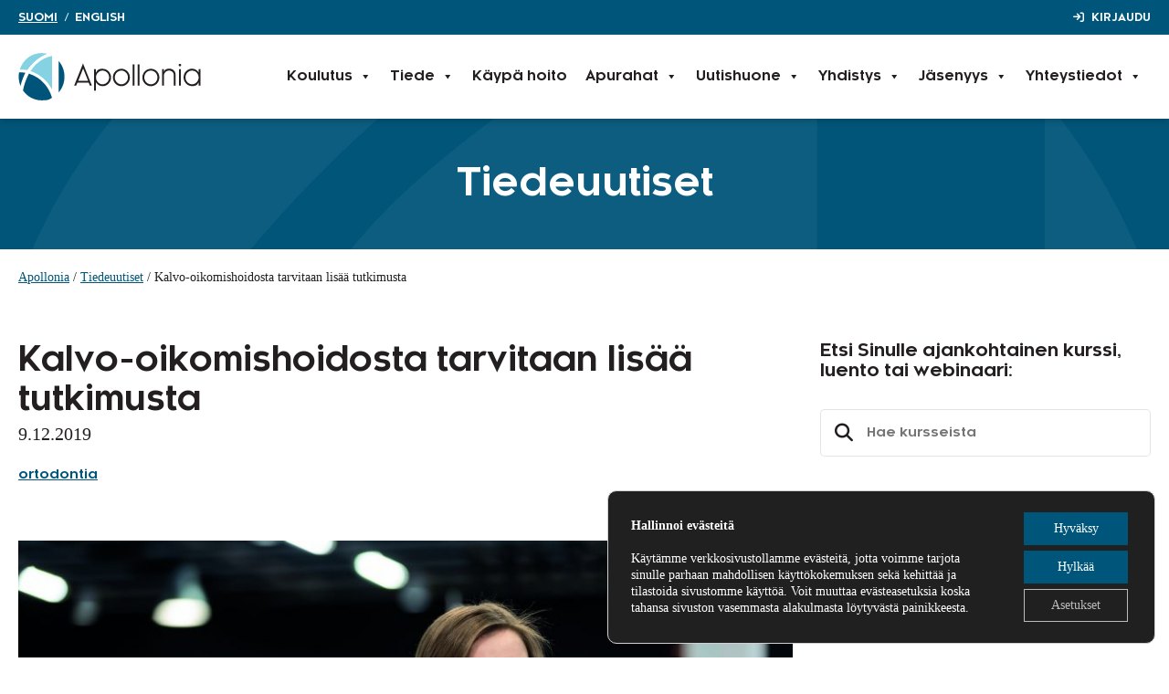

--- FILE ---
content_type: text/html; charset=UTF-8
request_url: https://www.apollonia.fi/tiedeuutiset/kalvo-oikomishoidosta-tarvitaan-lisaa-tutkimusta/
body_size: 118136
content:
<!DOCTYPE html>
<html lang="fi">
<head>
	<meta charset="UTF-8">
	<meta name='robots' content='index, follow, max-image-preview:large, max-snippet:-1, max-video-preview:-1' />
<meta name="viewport" content="width=device-width, initial-scale=1">
	<!-- This site is optimized with the Yoast SEO plugin v26.7 - https://yoast.com/wordpress/plugins/seo/ -->
	<title>Kalvo-oikomishoidosta tarvitaan lisää tutkimusta - Apollonia</title>
	<link rel="canonical" href="https://www.apollonia.fi/tiedeuutiset/kalvo-oikomishoidosta-tarvitaan-lisaa-tutkimusta/" />
	<meta property="og:locale" content="fi_FI" />
	<meta property="og:type" content="article" />
	<meta property="og:title" content="Kalvo-oikomishoidosta tarvitaan lisää tutkimusta - Apollonia" />
	<meta property="og:url" content="https://www.apollonia.fi/tiedeuutiset/kalvo-oikomishoidosta-tarvitaan-lisaa-tutkimusta/" />
	<meta property="og:site_name" content="Apollonia" />
	<meta property="article:published_time" content="2019-12-09T11:03:09+00:00" />
	<meta property="article:modified_time" content="2023-01-18T13:16:55+00:00" />
	<meta property="og:image" content="https://www.apollonia.fi/wp-content/uploads/2019/12/sannauggeldahl.jpg" />
	<meta property="og:image:width" content="880" />
	<meta property="og:image:height" content="582" />
	<meta property="og:image:type" content="image/jpeg" />
	<meta name="author" content="Annika Nissinen" />
	<meta name="twitter:card" content="summary_large_image" />
	<script type="application/ld+json" class="yoast-schema-graph">{"@context":"https://schema.org","@graph":[{"@type":"Article","@id":"https://www.apollonia.fi/tiedeuutiset/kalvo-oikomishoidosta-tarvitaan-lisaa-tutkimusta/#article","isPartOf":{"@id":"https://www.apollonia.fi/tiedeuutiset/kalvo-oikomishoidosta-tarvitaan-lisaa-tutkimusta/"},"author":{"name":"Annika Nissinen","@id":"https://www.apollonia.fi/#/schema/person/75f76e8e4458c08765f3295d3ba5d1b7"},"headline":"Kalvo-oikomishoidosta tarvitaan lisää tutkimusta","datePublished":"2019-12-09T11:03:09+00:00","dateModified":"2023-01-18T13:16:55+00:00","mainEntityOfPage":{"@id":"https://www.apollonia.fi/tiedeuutiset/kalvo-oikomishoidosta-tarvitaan-lisaa-tutkimusta/"},"wordCount":647,"commentCount":0,"publisher":{"@id":"https://www.apollonia.fi/#organization"},"image":{"@id":"https://www.apollonia.fi/tiedeuutiset/kalvo-oikomishoidosta-tarvitaan-lisaa-tutkimusta/#primaryimage"},"thumbnailUrl":"https://www.apollonia.fi/wp-content/uploads/2019/12/sannauggeldahl.jpg","keywords":["ortodontia"],"articleSection":["Tiedeuutiset"],"inLanguage":"fi"},{"@type":"WebPage","@id":"https://www.apollonia.fi/tiedeuutiset/kalvo-oikomishoidosta-tarvitaan-lisaa-tutkimusta/","url":"https://www.apollonia.fi/tiedeuutiset/kalvo-oikomishoidosta-tarvitaan-lisaa-tutkimusta/","name":"Kalvo-oikomishoidosta tarvitaan lisää tutkimusta - Apollonia","isPartOf":{"@id":"https://www.apollonia.fi/#website"},"primaryImageOfPage":{"@id":"https://www.apollonia.fi/tiedeuutiset/kalvo-oikomishoidosta-tarvitaan-lisaa-tutkimusta/#primaryimage"},"image":{"@id":"https://www.apollonia.fi/tiedeuutiset/kalvo-oikomishoidosta-tarvitaan-lisaa-tutkimusta/#primaryimage"},"thumbnailUrl":"https://www.apollonia.fi/wp-content/uploads/2019/12/sannauggeldahl.jpg","datePublished":"2019-12-09T11:03:09+00:00","dateModified":"2023-01-18T13:16:55+00:00","breadcrumb":{"@id":"https://www.apollonia.fi/tiedeuutiset/kalvo-oikomishoidosta-tarvitaan-lisaa-tutkimusta/#breadcrumb"},"inLanguage":"fi","potentialAction":[{"@type":"ReadAction","target":["https://www.apollonia.fi/tiedeuutiset/kalvo-oikomishoidosta-tarvitaan-lisaa-tutkimusta/"]}]},{"@type":"ImageObject","inLanguage":"fi","@id":"https://www.apollonia.fi/tiedeuutiset/kalvo-oikomishoidosta-tarvitaan-lisaa-tutkimusta/#primaryimage","url":"https://www.apollonia.fi/wp-content/uploads/2019/12/sannauggeldahl.jpg","contentUrl":"https://www.apollonia.fi/wp-content/uploads/2019/12/sannauggeldahl.jpg","width":880,"height":582},{"@type":"BreadcrumbList","@id":"https://www.apollonia.fi/tiedeuutiset/kalvo-oikomishoidosta-tarvitaan-lisaa-tutkimusta/#breadcrumb","itemListElement":[{"@type":"ListItem","position":1,"name":"Apollonia","item":"https://www.apollonia.fi/"},{"@type":"ListItem","position":2,"name":"Tiedeuutiset","item":"https://www.apollonia.fi/tiedeuutiset/"},{"@type":"ListItem","position":3,"name":"Kalvo-oikomishoidosta tarvitaan lisää tutkimusta"}]},{"@type":"WebSite","@id":"https://www.apollonia.fi/#website","url":"https://www.apollonia.fi/","name":"Apollonia","description":"Suomen Hammaslääkäriseura","publisher":{"@id":"https://www.apollonia.fi/#organization"},"potentialAction":[{"@type":"SearchAction","target":{"@type":"EntryPoint","urlTemplate":"https://www.apollonia.fi/?s={search_term_string}"},"query-input":{"@type":"PropertyValueSpecification","valueRequired":true,"valueName":"search_term_string"}}],"inLanguage":"fi"},{"@type":"Organization","@id":"https://www.apollonia.fi/#organization","name":"Suomen Hammaslääkäriseura Apollonia ry","url":"https://www.apollonia.fi/","logo":{"@type":"ImageObject","inLanguage":"fi","@id":"https://www.apollonia.fi/#/schema/logo/image/","url":"https://www.apollonia.fi/wp-content/uploads/2024/10/logo-apollonia-v2.svg","contentUrl":"https://www.apollonia.fi/wp-content/uploads/2024/10/logo-apollonia-v2.svg","width":200,"height":52,"caption":"Suomen Hammaslääkäriseura Apollonia ry"},"image":{"@id":"https://www.apollonia.fi/#/schema/logo/image/"}},{"@type":"Person","@id":"https://www.apollonia.fi/#/schema/person/75f76e8e4458c08765f3295d3ba5d1b7","name":"Annika Nissinen"}]}</script>
	<!-- / Yoast SEO plugin. -->


<link rel='dns-prefetch' href='//static.addtoany.com' />
<link rel='dns-prefetch' href='//use.fontawesome.com' />
<link rel="alternate" type="application/rss+xml" title="Apollonia &raquo; syöte" href="https://www.apollonia.fi/feed/" />
<link rel="alternate" title="oEmbed (JSON)" type="application/json+oembed" href="https://www.apollonia.fi/wp-json/oembed/1.0/embed?url=https%3A%2F%2Fwww.apollonia.fi%2Ftiedeuutiset%2Fkalvo-oikomishoidosta-tarvitaan-lisaa-tutkimusta%2F&#038;lang=fi" />
<link rel="alternate" title="oEmbed (XML)" type="text/xml+oembed" href="https://www.apollonia.fi/wp-json/oembed/1.0/embed?url=https%3A%2F%2Fwww.apollonia.fi%2Ftiedeuutiset%2Fkalvo-oikomishoidosta-tarvitaan-lisaa-tutkimusta%2F&#038;format=xml&#038;lang=fi" />
<style id='wp-img-auto-sizes-contain-inline-css'>
img:is([sizes=auto i],[sizes^="auto," i]){contain-intrinsic-size:3000px 1500px}
/*# sourceURL=wp-img-auto-sizes-contain-inline-css */
</style>
<style id='wp-emoji-styles-inline-css'>

	img.wp-smiley, img.emoji {
		display: inline !important;
		border: none !important;
		box-shadow: none !important;
		height: 1em !important;
		width: 1em !important;
		margin: 0 0.07em !important;
		vertical-align: -0.1em !important;
		background: none !important;
		padding: 0 !important;
	}
/*# sourceURL=wp-emoji-styles-inline-css */
</style>
<link rel='stylesheet' id='wp-block-library-css' href='https://www.apollonia.fi/wp-includes/css/dist/block-library/style.min.css?ver=6.9' media='all' />
<style id='wp-block-heading-inline-css'>
h1:where(.wp-block-heading).has-background,h2:where(.wp-block-heading).has-background,h3:where(.wp-block-heading).has-background,h4:where(.wp-block-heading).has-background,h5:where(.wp-block-heading).has-background,h6:where(.wp-block-heading).has-background{padding:1.25em 2.375em}h1.has-text-align-left[style*=writing-mode]:where([style*=vertical-lr]),h1.has-text-align-right[style*=writing-mode]:where([style*=vertical-rl]),h2.has-text-align-left[style*=writing-mode]:where([style*=vertical-lr]),h2.has-text-align-right[style*=writing-mode]:where([style*=vertical-rl]),h3.has-text-align-left[style*=writing-mode]:where([style*=vertical-lr]),h3.has-text-align-right[style*=writing-mode]:where([style*=vertical-rl]),h4.has-text-align-left[style*=writing-mode]:where([style*=vertical-lr]),h4.has-text-align-right[style*=writing-mode]:where([style*=vertical-rl]),h5.has-text-align-left[style*=writing-mode]:where([style*=vertical-lr]),h5.has-text-align-right[style*=writing-mode]:where([style*=vertical-rl]),h6.has-text-align-left[style*=writing-mode]:where([style*=vertical-lr]),h6.has-text-align-right[style*=writing-mode]:where([style*=vertical-rl]){rotate:180deg}
/*# sourceURL=https://www.apollonia.fi/wp-includes/blocks/heading/style.min.css */
</style>
<style id='wp-block-image-inline-css'>
.wp-block-image>a,.wp-block-image>figure>a{display:inline-block}.wp-block-image img{box-sizing:border-box;height:auto;max-width:100%;vertical-align:bottom}@media not (prefers-reduced-motion){.wp-block-image img.hide{visibility:hidden}.wp-block-image img.show{animation:show-content-image .4s}}.wp-block-image[style*=border-radius] img,.wp-block-image[style*=border-radius]>a{border-radius:inherit}.wp-block-image.has-custom-border img{box-sizing:border-box}.wp-block-image.aligncenter{text-align:center}.wp-block-image.alignfull>a,.wp-block-image.alignwide>a{width:100%}.wp-block-image.alignfull img,.wp-block-image.alignwide img{height:auto;width:100%}.wp-block-image .aligncenter,.wp-block-image .alignleft,.wp-block-image .alignright,.wp-block-image.aligncenter,.wp-block-image.alignleft,.wp-block-image.alignright{display:table}.wp-block-image .aligncenter>figcaption,.wp-block-image .alignleft>figcaption,.wp-block-image .alignright>figcaption,.wp-block-image.aligncenter>figcaption,.wp-block-image.alignleft>figcaption,.wp-block-image.alignright>figcaption{caption-side:bottom;display:table-caption}.wp-block-image .alignleft{float:left;margin:.5em 1em .5em 0}.wp-block-image .alignright{float:right;margin:.5em 0 .5em 1em}.wp-block-image .aligncenter{margin-left:auto;margin-right:auto}.wp-block-image :where(figcaption){margin-bottom:1em;margin-top:.5em}.wp-block-image.is-style-circle-mask img{border-radius:9999px}@supports ((-webkit-mask-image:none) or (mask-image:none)) or (-webkit-mask-image:none){.wp-block-image.is-style-circle-mask img{border-radius:0;-webkit-mask-image:url('data:image/svg+xml;utf8,<svg viewBox="0 0 100 100" xmlns="http://www.w3.org/2000/svg"><circle cx="50" cy="50" r="50"/></svg>');mask-image:url('data:image/svg+xml;utf8,<svg viewBox="0 0 100 100" xmlns="http://www.w3.org/2000/svg"><circle cx="50" cy="50" r="50"/></svg>');mask-mode:alpha;-webkit-mask-position:center;mask-position:center;-webkit-mask-repeat:no-repeat;mask-repeat:no-repeat;-webkit-mask-size:contain;mask-size:contain}}:root :where(.wp-block-image.is-style-rounded img,.wp-block-image .is-style-rounded img){border-radius:9999px}.wp-block-image figure{margin:0}.wp-lightbox-container{display:flex;flex-direction:column;position:relative}.wp-lightbox-container img{cursor:zoom-in}.wp-lightbox-container img:hover+button{opacity:1}.wp-lightbox-container button{align-items:center;backdrop-filter:blur(16px) saturate(180%);background-color:#5a5a5a40;border:none;border-radius:4px;cursor:zoom-in;display:flex;height:20px;justify-content:center;opacity:0;padding:0;position:absolute;right:16px;text-align:center;top:16px;width:20px;z-index:100}@media not (prefers-reduced-motion){.wp-lightbox-container button{transition:opacity .2s ease}}.wp-lightbox-container button:focus-visible{outline:3px auto #5a5a5a40;outline:3px auto -webkit-focus-ring-color;outline-offset:3px}.wp-lightbox-container button:hover{cursor:pointer;opacity:1}.wp-lightbox-container button:focus{opacity:1}.wp-lightbox-container button:focus,.wp-lightbox-container button:hover,.wp-lightbox-container button:not(:hover):not(:active):not(.has-background){background-color:#5a5a5a40;border:none}.wp-lightbox-overlay{box-sizing:border-box;cursor:zoom-out;height:100vh;left:0;overflow:hidden;position:fixed;top:0;visibility:hidden;width:100%;z-index:100000}.wp-lightbox-overlay .close-button{align-items:center;cursor:pointer;display:flex;justify-content:center;min-height:40px;min-width:40px;padding:0;position:absolute;right:calc(env(safe-area-inset-right) + 16px);top:calc(env(safe-area-inset-top) + 16px);z-index:5000000}.wp-lightbox-overlay .close-button:focus,.wp-lightbox-overlay .close-button:hover,.wp-lightbox-overlay .close-button:not(:hover):not(:active):not(.has-background){background:none;border:none}.wp-lightbox-overlay .lightbox-image-container{height:var(--wp--lightbox-container-height);left:50%;overflow:hidden;position:absolute;top:50%;transform:translate(-50%,-50%);transform-origin:top left;width:var(--wp--lightbox-container-width);z-index:9999999999}.wp-lightbox-overlay .wp-block-image{align-items:center;box-sizing:border-box;display:flex;height:100%;justify-content:center;margin:0;position:relative;transform-origin:0 0;width:100%;z-index:3000000}.wp-lightbox-overlay .wp-block-image img{height:var(--wp--lightbox-image-height);min-height:var(--wp--lightbox-image-height);min-width:var(--wp--lightbox-image-width);width:var(--wp--lightbox-image-width)}.wp-lightbox-overlay .wp-block-image figcaption{display:none}.wp-lightbox-overlay button{background:none;border:none}.wp-lightbox-overlay .scrim{background-color:#fff;height:100%;opacity:.9;position:absolute;width:100%;z-index:2000000}.wp-lightbox-overlay.active{visibility:visible}@media not (prefers-reduced-motion){.wp-lightbox-overlay.active{animation:turn-on-visibility .25s both}.wp-lightbox-overlay.active img{animation:turn-on-visibility .35s both}.wp-lightbox-overlay.show-closing-animation:not(.active){animation:turn-off-visibility .35s both}.wp-lightbox-overlay.show-closing-animation:not(.active) img{animation:turn-off-visibility .25s both}.wp-lightbox-overlay.zoom.active{animation:none;opacity:1;visibility:visible}.wp-lightbox-overlay.zoom.active .lightbox-image-container{animation:lightbox-zoom-in .4s}.wp-lightbox-overlay.zoom.active .lightbox-image-container img{animation:none}.wp-lightbox-overlay.zoom.active .scrim{animation:turn-on-visibility .4s forwards}.wp-lightbox-overlay.zoom.show-closing-animation:not(.active){animation:none}.wp-lightbox-overlay.zoom.show-closing-animation:not(.active) .lightbox-image-container{animation:lightbox-zoom-out .4s}.wp-lightbox-overlay.zoom.show-closing-animation:not(.active) .lightbox-image-container img{animation:none}.wp-lightbox-overlay.zoom.show-closing-animation:not(.active) .scrim{animation:turn-off-visibility .4s forwards}}@keyframes show-content-image{0%{visibility:hidden}99%{visibility:hidden}to{visibility:visible}}@keyframes turn-on-visibility{0%{opacity:0}to{opacity:1}}@keyframes turn-off-visibility{0%{opacity:1;visibility:visible}99%{opacity:0;visibility:visible}to{opacity:0;visibility:hidden}}@keyframes lightbox-zoom-in{0%{transform:translate(calc((-100vw + var(--wp--lightbox-scrollbar-width))/2 + var(--wp--lightbox-initial-left-position)),calc(-50vh + var(--wp--lightbox-initial-top-position))) scale(var(--wp--lightbox-scale))}to{transform:translate(-50%,-50%) scale(1)}}@keyframes lightbox-zoom-out{0%{transform:translate(-50%,-50%) scale(1);visibility:visible}99%{visibility:visible}to{transform:translate(calc((-100vw + var(--wp--lightbox-scrollbar-width))/2 + var(--wp--lightbox-initial-left-position)),calc(-50vh + var(--wp--lightbox-initial-top-position))) scale(var(--wp--lightbox-scale));visibility:hidden}}
/*# sourceURL=https://www.apollonia.fi/wp-includes/blocks/image/style.min.css */
</style>
<style id='wp-block-post-date-inline-css'>
.wp-block-post-date{box-sizing:border-box}
/*# sourceURL=https://www.apollonia.fi/wp-includes/blocks/post-date/style.min.css */
</style>
<style id='wp-block-group-inline-css'>
.wp-block-group{box-sizing:border-box}:where(.wp-block-group.wp-block-group-is-layout-constrained){position:relative}
/*# sourceURL=https://www.apollonia.fi/wp-includes/blocks/group/style.min.css */
</style>
<style id='wp-block-paragraph-inline-css'>
.is-small-text{font-size:.875em}.is-regular-text{font-size:1em}.is-large-text{font-size:2.25em}.is-larger-text{font-size:3em}.has-drop-cap:not(:focus):first-letter{float:left;font-size:8.4em;font-style:normal;font-weight:100;line-height:.68;margin:.05em .1em 0 0;text-transform:uppercase}body.rtl .has-drop-cap:not(:focus):first-letter{float:none;margin-left:.1em}p.has-drop-cap.has-background{overflow:hidden}:root :where(p.has-background){padding:1.25em 2.375em}:where(p.has-text-color:not(.has-link-color)) a{color:inherit}p.has-text-align-left[style*="writing-mode:vertical-lr"],p.has-text-align-right[style*="writing-mode:vertical-rl"]{rotate:180deg}
/*# sourceURL=https://www.apollonia.fi/wp-includes/blocks/paragraph/style.min.css */
</style>
<style id='wp-block-spacer-inline-css'>
.wp-block-spacer{clear:both}
/*# sourceURL=https://www.apollonia.fi/wp-includes/blocks/spacer/style.min.css */
</style>
<style id='global-styles-inline-css'>
:root{--wp--preset--aspect-ratio--square: 1;--wp--preset--aspect-ratio--4-3: 4/3;--wp--preset--aspect-ratio--3-4: 3/4;--wp--preset--aspect-ratio--3-2: 3/2;--wp--preset--aspect-ratio--2-3: 2/3;--wp--preset--aspect-ratio--16-9: 16/9;--wp--preset--aspect-ratio--9-16: 9/16;--wp--preset--color--black: #000000;--wp--preset--color--cyan-bluish-gray: #abb8c3;--wp--preset--color--white: #ffffff;--wp--preset--color--pale-pink: #f78da7;--wp--preset--color--vivid-red: #cf2e2e;--wp--preset--color--luminous-vivid-orange: #ff6900;--wp--preset--color--luminous-vivid-amber: #fcb900;--wp--preset--color--light-green-cyan: #7bdcb5;--wp--preset--color--vivid-green-cyan: #00d084;--wp--preset--color--pale-cyan-blue: #8ed1fc;--wp--preset--color--vivid-cyan-blue: #0693e3;--wp--preset--color--vivid-purple: #9b51e0;--wp--preset--color--contrast: var(--contrast);--wp--preset--color--contrast-2: var(--contrast-2);--wp--preset--color--contrast-3: var(--contrast-3);--wp--preset--color--base: var(--base);--wp--preset--color--base-2: var(--base-2);--wp--preset--color--base-3: var(--base-3);--wp--preset--color--accent: var(--accent);--wp--preset--gradient--vivid-cyan-blue-to-vivid-purple: linear-gradient(135deg,rgb(6,147,227) 0%,rgb(155,81,224) 100%);--wp--preset--gradient--light-green-cyan-to-vivid-green-cyan: linear-gradient(135deg,rgb(122,220,180) 0%,rgb(0,208,130) 100%);--wp--preset--gradient--luminous-vivid-amber-to-luminous-vivid-orange: linear-gradient(135deg,rgb(252,185,0) 0%,rgb(255,105,0) 100%);--wp--preset--gradient--luminous-vivid-orange-to-vivid-red: linear-gradient(135deg,rgb(255,105,0) 0%,rgb(207,46,46) 100%);--wp--preset--gradient--very-light-gray-to-cyan-bluish-gray: linear-gradient(135deg,rgb(238,238,238) 0%,rgb(169,184,195) 100%);--wp--preset--gradient--cool-to-warm-spectrum: linear-gradient(135deg,rgb(74,234,220) 0%,rgb(151,120,209) 20%,rgb(207,42,186) 40%,rgb(238,44,130) 60%,rgb(251,105,98) 80%,rgb(254,248,76) 100%);--wp--preset--gradient--blush-light-purple: linear-gradient(135deg,rgb(255,206,236) 0%,rgb(152,150,240) 100%);--wp--preset--gradient--blush-bordeaux: linear-gradient(135deg,rgb(254,205,165) 0%,rgb(254,45,45) 50%,rgb(107,0,62) 100%);--wp--preset--gradient--luminous-dusk: linear-gradient(135deg,rgb(255,203,112) 0%,rgb(199,81,192) 50%,rgb(65,88,208) 100%);--wp--preset--gradient--pale-ocean: linear-gradient(135deg,rgb(255,245,203) 0%,rgb(182,227,212) 50%,rgb(51,167,181) 100%);--wp--preset--gradient--electric-grass: linear-gradient(135deg,rgb(202,248,128) 0%,rgb(113,206,126) 100%);--wp--preset--gradient--midnight: linear-gradient(135deg,rgb(2,3,129) 0%,rgb(40,116,252) 100%);--wp--preset--font-size--small: 13px;--wp--preset--font-size--medium: 20px;--wp--preset--font-size--large: 36px;--wp--preset--font-size--x-large: 42px;--wp--preset--spacing--20: 0.44rem;--wp--preset--spacing--30: 0.67rem;--wp--preset--spacing--40: 1rem;--wp--preset--spacing--50: 1.5rem;--wp--preset--spacing--60: 2.25rem;--wp--preset--spacing--70: 3.38rem;--wp--preset--spacing--80: 5.06rem;--wp--preset--shadow--natural: 6px 6px 9px rgba(0, 0, 0, 0.2);--wp--preset--shadow--deep: 12px 12px 50px rgba(0, 0, 0, 0.4);--wp--preset--shadow--sharp: 6px 6px 0px rgba(0, 0, 0, 0.2);--wp--preset--shadow--outlined: 6px 6px 0px -3px rgb(255, 255, 255), 6px 6px rgb(0, 0, 0);--wp--preset--shadow--crisp: 6px 6px 0px rgb(0, 0, 0);}:where(.is-layout-flex){gap: 0.5em;}:where(.is-layout-grid){gap: 0.5em;}body .is-layout-flex{display: flex;}.is-layout-flex{flex-wrap: wrap;align-items: center;}.is-layout-flex > :is(*, div){margin: 0;}body .is-layout-grid{display: grid;}.is-layout-grid > :is(*, div){margin: 0;}:where(.wp-block-columns.is-layout-flex){gap: 2em;}:where(.wp-block-columns.is-layout-grid){gap: 2em;}:where(.wp-block-post-template.is-layout-flex){gap: 1.25em;}:where(.wp-block-post-template.is-layout-grid){gap: 1.25em;}.has-black-color{color: var(--wp--preset--color--black) !important;}.has-cyan-bluish-gray-color{color: var(--wp--preset--color--cyan-bluish-gray) !important;}.has-white-color{color: var(--wp--preset--color--white) !important;}.has-pale-pink-color{color: var(--wp--preset--color--pale-pink) !important;}.has-vivid-red-color{color: var(--wp--preset--color--vivid-red) !important;}.has-luminous-vivid-orange-color{color: var(--wp--preset--color--luminous-vivid-orange) !important;}.has-luminous-vivid-amber-color{color: var(--wp--preset--color--luminous-vivid-amber) !important;}.has-light-green-cyan-color{color: var(--wp--preset--color--light-green-cyan) !important;}.has-vivid-green-cyan-color{color: var(--wp--preset--color--vivid-green-cyan) !important;}.has-pale-cyan-blue-color{color: var(--wp--preset--color--pale-cyan-blue) !important;}.has-vivid-cyan-blue-color{color: var(--wp--preset--color--vivid-cyan-blue) !important;}.has-vivid-purple-color{color: var(--wp--preset--color--vivid-purple) !important;}.has-black-background-color{background-color: var(--wp--preset--color--black) !important;}.has-cyan-bluish-gray-background-color{background-color: var(--wp--preset--color--cyan-bluish-gray) !important;}.has-white-background-color{background-color: var(--wp--preset--color--white) !important;}.has-pale-pink-background-color{background-color: var(--wp--preset--color--pale-pink) !important;}.has-vivid-red-background-color{background-color: var(--wp--preset--color--vivid-red) !important;}.has-luminous-vivid-orange-background-color{background-color: var(--wp--preset--color--luminous-vivid-orange) !important;}.has-luminous-vivid-amber-background-color{background-color: var(--wp--preset--color--luminous-vivid-amber) !important;}.has-light-green-cyan-background-color{background-color: var(--wp--preset--color--light-green-cyan) !important;}.has-vivid-green-cyan-background-color{background-color: var(--wp--preset--color--vivid-green-cyan) !important;}.has-pale-cyan-blue-background-color{background-color: var(--wp--preset--color--pale-cyan-blue) !important;}.has-vivid-cyan-blue-background-color{background-color: var(--wp--preset--color--vivid-cyan-blue) !important;}.has-vivid-purple-background-color{background-color: var(--wp--preset--color--vivid-purple) !important;}.has-black-border-color{border-color: var(--wp--preset--color--black) !important;}.has-cyan-bluish-gray-border-color{border-color: var(--wp--preset--color--cyan-bluish-gray) !important;}.has-white-border-color{border-color: var(--wp--preset--color--white) !important;}.has-pale-pink-border-color{border-color: var(--wp--preset--color--pale-pink) !important;}.has-vivid-red-border-color{border-color: var(--wp--preset--color--vivid-red) !important;}.has-luminous-vivid-orange-border-color{border-color: var(--wp--preset--color--luminous-vivid-orange) !important;}.has-luminous-vivid-amber-border-color{border-color: var(--wp--preset--color--luminous-vivid-amber) !important;}.has-light-green-cyan-border-color{border-color: var(--wp--preset--color--light-green-cyan) !important;}.has-vivid-green-cyan-border-color{border-color: var(--wp--preset--color--vivid-green-cyan) !important;}.has-pale-cyan-blue-border-color{border-color: var(--wp--preset--color--pale-cyan-blue) !important;}.has-vivid-cyan-blue-border-color{border-color: var(--wp--preset--color--vivid-cyan-blue) !important;}.has-vivid-purple-border-color{border-color: var(--wp--preset--color--vivid-purple) !important;}.has-vivid-cyan-blue-to-vivid-purple-gradient-background{background: var(--wp--preset--gradient--vivid-cyan-blue-to-vivid-purple) !important;}.has-light-green-cyan-to-vivid-green-cyan-gradient-background{background: var(--wp--preset--gradient--light-green-cyan-to-vivid-green-cyan) !important;}.has-luminous-vivid-amber-to-luminous-vivid-orange-gradient-background{background: var(--wp--preset--gradient--luminous-vivid-amber-to-luminous-vivid-orange) !important;}.has-luminous-vivid-orange-to-vivid-red-gradient-background{background: var(--wp--preset--gradient--luminous-vivid-orange-to-vivid-red) !important;}.has-very-light-gray-to-cyan-bluish-gray-gradient-background{background: var(--wp--preset--gradient--very-light-gray-to-cyan-bluish-gray) !important;}.has-cool-to-warm-spectrum-gradient-background{background: var(--wp--preset--gradient--cool-to-warm-spectrum) !important;}.has-blush-light-purple-gradient-background{background: var(--wp--preset--gradient--blush-light-purple) !important;}.has-blush-bordeaux-gradient-background{background: var(--wp--preset--gradient--blush-bordeaux) !important;}.has-luminous-dusk-gradient-background{background: var(--wp--preset--gradient--luminous-dusk) !important;}.has-pale-ocean-gradient-background{background: var(--wp--preset--gradient--pale-ocean) !important;}.has-electric-grass-gradient-background{background: var(--wp--preset--gradient--electric-grass) !important;}.has-midnight-gradient-background{background: var(--wp--preset--gradient--midnight) !important;}.has-small-font-size{font-size: var(--wp--preset--font-size--small) !important;}.has-medium-font-size{font-size: var(--wp--preset--font-size--medium) !important;}.has-large-font-size{font-size: var(--wp--preset--font-size--large) !important;}.has-x-large-font-size{font-size: var(--wp--preset--font-size--x-large) !important;}
/*# sourceURL=global-styles-inline-css */
</style>

<style id='classic-theme-styles-inline-css'>
/*! This file is auto-generated */
.wp-block-button__link{color:#fff;background-color:#32373c;border-radius:9999px;box-shadow:none;text-decoration:none;padding:calc(.667em + 2px) calc(1.333em + 2px);font-size:1.125em}.wp-block-file__button{background:#32373c;color:#fff;text-decoration:none}
/*# sourceURL=/wp-includes/css/classic-themes.min.css */
</style>
<style id='font-awesome-svg-styles-default-inline-css'>
.svg-inline--fa {
  display: inline-block;
  height: 1em;
  overflow: visible;
  vertical-align: -.125em;
}
/*# sourceURL=font-awesome-svg-styles-default-inline-css */
</style>
<link rel='stylesheet' id='font-awesome-svg-styles-css' href='https://www.apollonia.fi/wp-content/uploads/font-awesome/v6.4.2/css/svg-with-js.css' media='all' />
<style id='font-awesome-svg-styles-inline-css'>
   .wp-block-font-awesome-icon svg::before,
   .wp-rich-text-font-awesome-icon svg::before {content: unset;}
/*# sourceURL=font-awesome-svg-styles-inline-css */
</style>
<link rel='stylesheet' id='pb-accordion-blocks-style-css' href='https://www.apollonia.fi/wp-content/plugins/accordion-blocks/build/index.css?ver=1.5.0' media='all' />
<link rel='stylesheet' id='apollonia-plugin-css' href='https://www.apollonia.fi/wp-content/plugins/apollonia-plugin/css/plugin.css?ver=6.9' media='all' />
<link rel='stylesheet' id='contact-form-7-css' href='https://www.apollonia.fi/wp-content/plugins/contact-form-7/includes/css/styles.css?ver=6.1.4' media='all' />
<link rel='stylesheet' id='megamenu-css' href='https://www.apollonia.fi/wp-content/uploads/maxmegamenu/style_fi.css?ver=4621d2' media='all' />
<link rel='stylesheet' id='dashicons-css' href='https://www.apollonia.fi/wp-includes/css/dashicons.min.css?ver=6.9' media='all' />
<link rel='stylesheet' id='generate-widget-areas-css' href='https://www.apollonia.fi/wp-content/themes/generatepress/assets/css/components/widget-areas.min.css?ver=3.6.1' media='all' />
<link rel='stylesheet' id='generate-style-css' href='https://www.apollonia.fi/wp-content/themes/generatepress/assets/css/main.min.css?ver=3.6.1' media='all' />
<style id='generate-style-inline-css'>
@media (max-width:768px){}
body{background-color:var(--base-3);color:var(--contrast);}a{color:var(--accent);}a{text-decoration:underline;}.entry-title a, .site-branding a, a.button, .wp-block-button__link, .main-navigation a{text-decoration:none;}a:hover, a:focus, a:active{color:var(--contrast);}.grid-container{max-width:1280px;}.wp-block-group__inner-container{max-width:1280px;margin-left:auto;margin-right:auto;}:root{--contrast:#231F20;--contrast-2:#575760;--contrast-3:#b2b2be;--base:#e5e3e3;--base-2:#f1f1f1;--base-3:#ffffff;--accent:#00567A;}:root .has-contrast-color{color:var(--contrast);}:root .has-contrast-background-color{background-color:var(--contrast);}:root .has-contrast-2-color{color:var(--contrast-2);}:root .has-contrast-2-background-color{background-color:var(--contrast-2);}:root .has-contrast-3-color{color:var(--contrast-3);}:root .has-contrast-3-background-color{background-color:var(--contrast-3);}:root .has-base-color{color:var(--base);}:root .has-base-background-color{background-color:var(--base);}:root .has-base-2-color{color:var(--base-2);}:root .has-base-2-background-color{background-color:var(--base-2);}:root .has-base-3-color{color:var(--base-3);}:root .has-base-3-background-color{background-color:var(--base-3);}:root .has-accent-color{color:var(--accent);}:root .has-accent-background-color{background-color:var(--accent);}body, button, input, select, textarea{font-family:Georgia;font-size:20px;}@media (max-width: 1024px){body, button, input, select, textarea{font-size:18px;}}@media (max-width:768px){body, button, input, select, textarea{font-size:16px;}}h1, h2, h3, h4, h5, h6{font-family:Kessel105-Bold;font-weight:normal;}button:not(.menu-toggle),html input[type="button"],input[type="reset"],input[type="submit"],.button,.wp-block-button .wp-block-button__link{font-family:Kessel105-Bold;font-weight:normal;font-size:18px;}@media (max-width: 1024px){button:not(.menu-toggle),html input[type="button"],input[type="reset"],input[type="submit"],.button,.wp-block-button .wp-block-button__link{font-size:16px;}}@media (max-width:768px){button:not(.menu-toggle),html input[type="button"],input[type="reset"],input[type="submit"],.button,.wp-block-button .wp-block-button__link{font-size:15px;}}h2{font-size:30px;}@media (max-width: 1024px){h2{font-size:30px;}}@media (max-width:768px){h2{font-size:24px;}}.site-footer{font-size:18px;}@media (max-width: 1024px){.site-footer{font-size:16px;}}@media (max-width:768px){.site-footer{font-size:15px;}}.main-navigation a, .main-navigation .menu-toggle, .main-navigation .menu-bar-items{font-family:Kessel105-Bold;}.top-bar{font-family:Kessel105-Bold;text-transform:uppercase;font-size:12px;}@media (max-width: 1024px){h1{font-size:32px;}}@media (max-width:768px){h1{font-size:28px;}}#right-sidebar h2{font-size:19px;}@media (max-width: 1024px){#right-sidebar h2{font-size:18px;}}h1.entry-title{font-size:36px;}@media (max-width: 1024px){h1.entry-title{font-size:32px;}}@media (max-width:768px){h1.entry-title{font-size:26px;}}h2.entry-title{font-size:20px;}@media (max-width: 1024px){h2.entry-title{font-size:18px;}}h3{font-size:24px;}@media (max-width: 1024px){h3{font-size:25px;}}@media (max-width:768px){h3{font-size:20px;}}h4{font-size:20px;}button, input, select, textarea{font-family:Kessel105-Bold;font-size:14px;}.top-bar{background-color:var(--accent);color:#ffffff;}.top-bar a{color:#ffffff;}.top-bar a:hover{color:var(--base-3);}.site-header{background-color:var(--base-3);}.main-title a,.main-title a:hover{color:var(--contrast);}.site-description{color:var(--contrast-2);}.mobile-menu-control-wrapper .menu-toggle,.mobile-menu-control-wrapper .menu-toggle:hover,.mobile-menu-control-wrapper .menu-toggle:focus,.has-inline-mobile-toggle #site-navigation.toggled{background-color:rgba(0, 0, 0, 0.02);}.main-navigation,.main-navigation ul ul{background-color:var(--base-3);}.main-navigation .main-nav ul li a, .main-navigation .menu-toggle, .main-navigation .menu-bar-items{color:var(--contrast);}.main-navigation .main-nav ul li:not([class*="current-menu-"]):hover > a, .main-navigation .main-nav ul li:not([class*="current-menu-"]):focus > a, .main-navigation .main-nav ul li.sfHover:not([class*="current-menu-"]) > a, .main-navigation .menu-bar-item:hover > a, .main-navigation .menu-bar-item.sfHover > a{color:var(--accent);}button.menu-toggle:hover,button.menu-toggle:focus{color:var(--contrast);}.main-navigation .main-nav ul li[class*="current-menu-"] > a{color:var(--accent);}.navigation-search input[type="search"],.navigation-search input[type="search"]:active, .navigation-search input[type="search"]:focus, .main-navigation .main-nav ul li.search-item.active > a, .main-navigation .menu-bar-items .search-item.active > a{color:var(--accent);}.main-navigation ul ul{background-color:var(--base);}.separate-containers .inside-article, .separate-containers .comments-area, .separate-containers .page-header, .one-container .container, .separate-containers .paging-navigation, .inside-page-header{background-color:var(--base-3);}.entry-title a{color:var(--contrast);}.entry-title a:hover{color:var(--contrast-2);}.entry-meta{color:var(--contrast-2);}.sidebar .widget{background-color:var(--base-3);}.footer-widgets{color:var(--base-3);background-color:var(--accent);}.footer-widgets a{color:var(--base-3);}.footer-widgets a:hover{color:var(--base-3);}.site-info{background-color:var(--base-3);}input[type="text"],input[type="email"],input[type="url"],input[type="password"],input[type="search"],input[type="tel"],input[type="number"],textarea,select{color:var(--contrast);background-color:var(--base-2);border-color:var(--base);}input[type="text"]:focus,input[type="email"]:focus,input[type="url"]:focus,input[type="password"]:focus,input[type="search"]:focus,input[type="tel"]:focus,input[type="number"]:focus,textarea:focus,select:focus{color:var(--contrast);background-color:var(--base-2);border-color:var(--contrast-3);}button,html input[type="button"],input[type="reset"],input[type="submit"],a.button,a.wp-block-button__link:not(.has-background){color:#ffffff;background-color:var(--accent);}button:hover,html input[type="button"]:hover,input[type="reset"]:hover,input[type="submit"]:hover,a.button:hover,button:focus,html input[type="button"]:focus,input[type="reset"]:focus,input[type="submit"]:focus,a.button:focus,a.wp-block-button__link:not(.has-background):active,a.wp-block-button__link:not(.has-background):focus,a.wp-block-button__link:not(.has-background):hover{color:#ffffff;background-color:#3f4047;}a.generate-back-to-top{background-color:rgba( 0,0,0,0.4 );color:#ffffff;}a.generate-back-to-top:hover,a.generate-back-to-top:focus{background-color:rgba( 0,0,0,0.6 );color:#ffffff;}:root{--gp-search-modal-bg-color:var(--base-3);--gp-search-modal-text-color:var(--contrast);--gp-search-modal-overlay-bg-color:rgba(0,0,0,0.2);}@media (max-width: 1279px){.main-navigation .menu-bar-item:hover > a, .main-navigation .menu-bar-item.sfHover > a{background:none;color:var(--contrast);}}.inside-top-bar{padding:10px 20px 10px 20px;}.inside-header{padding:20px;}.nav-below-header .main-navigation .inside-navigation.grid-container, .nav-above-header .main-navigation .inside-navigation.grid-container{padding:0px;}.separate-containers .inside-article, .separate-containers .comments-area, .separate-containers .page-header, .separate-containers .paging-navigation, .one-container .site-content, .inside-page-header{padding:40px 20px 80px 20px;}.site-main .wp-block-group__inner-container{padding:40px 20px 80px 20px;}.separate-containers .paging-navigation{padding-top:20px;padding-bottom:20px;}.entry-content .alignwide, body:not(.no-sidebar) .entry-content .alignfull{margin-left:-20px;width:calc(100% + 40px);max-width:calc(100% + 40px);}.one-container.right-sidebar .site-main,.one-container.both-right .site-main{margin-right:20px;}.one-container.left-sidebar .site-main,.one-container.both-left .site-main{margin-left:20px;}.one-container.both-sidebars .site-main{margin:0px 20px 0px 20px;}.one-container.archive .post:not(:last-child):not(.is-loop-template-item), .one-container.blog .post:not(:last-child):not(.is-loop-template-item){padding-bottom:80px;}.rtl .menu-item-has-children .dropdown-menu-toggle{padding-left:20px;}.rtl .main-navigation .main-nav ul li.menu-item-has-children > a{padding-right:20px;}.footer-widgets-container{padding:80px 20px 40px 20px;}.inside-site-info{padding:20px;}@media (max-width:768px){.separate-containers .inside-article, .separate-containers .comments-area, .separate-containers .page-header, .separate-containers .paging-navigation, .one-container .site-content, .inside-page-header{padding:30px 20px 30px 20px;}.site-main .wp-block-group__inner-container{padding:30px 20px 30px 20px;}.inside-top-bar{padding-right:30px;padding-left:30px;}.inside-header{padding-right:20px;padding-left:20px;}.widget-area .widget{padding-top:30px;padding-right:30px;padding-bottom:30px;padding-left:30px;}.footer-widgets-container{padding-top:40px;padding-right:20px;padding-bottom:0px;padding-left:20px;}.inside-site-info{padding-right:30px;padding-left:30px;}.entry-content .alignwide, body:not(.no-sidebar) .entry-content .alignfull{margin-left:-20px;width:calc(100% + 40px);max-width:calc(100% + 40px);}.one-container .site-main .paging-navigation{margin-bottom:20px;}}/* End cached CSS */.is-right-sidebar{width:30%;}.is-left-sidebar{width:30%;}.site-content .content-area{width:70%;}@media (max-width: 1279px){.main-navigation .menu-toggle,.sidebar-nav-mobile:not(#sticky-placeholder){display:block;}.main-navigation ul,.gen-sidebar-nav,.main-navigation:not(.slideout-navigation):not(.toggled) .main-nav > ul,.has-inline-mobile-toggle #site-navigation .inside-navigation > *:not(.navigation-search):not(.main-nav){display:none;}.nav-align-right .inside-navigation,.nav-align-center .inside-navigation{justify-content:space-between;}.has-inline-mobile-toggle .mobile-menu-control-wrapper{display:flex;flex-wrap:wrap;}.has-inline-mobile-toggle .inside-header{flex-direction:row;text-align:left;flex-wrap:wrap;}.has-inline-mobile-toggle .header-widget,.has-inline-mobile-toggle #site-navigation{flex-basis:100%;}.nav-float-left .has-inline-mobile-toggle #site-navigation{order:10;}}
.dynamic-author-image-rounded{border-radius:100%;}.dynamic-featured-image, .dynamic-author-image{vertical-align:middle;}.one-container.blog .dynamic-content-template:not(:last-child), .one-container.archive .dynamic-content-template:not(:last-child){padding-bottom:0px;}.dynamic-entry-excerpt > p:last-child{margin-bottom:0px;}
/*# sourceURL=generate-style-inline-css */
</style>
<link rel='stylesheet' id='generate-child-css' href='https://www.apollonia.fi/wp-content/themes/apollonia-gp/style.css?ver=1701160562' media='all' />
<link rel='stylesheet' id='font-awesome-official-css' href='https://use.fontawesome.com/releases/v6.4.2/css/all.css' media='all' integrity="sha384-blOohCVdhjmtROpu8+CfTnUWham9nkX7P7OZQMst+RUnhtoY/9qemFAkIKOYxDI3" crossorigin="anonymous" />
<link rel='stylesheet' id='addtoany-css' href='https://www.apollonia.fi/wp-content/plugins/add-to-any/addtoany.min.css?ver=1.16' media='all' />
<style id='generateblocks-inline-css'>
.gb-grid-wrapper-9ae1c8f5{display:flex;flex-wrap:wrap;margin-left:-40px;}.gb-grid-wrapper-9ae1c8f5 > .gb-grid-column{box-sizing:border-box;padding-left:40px;padding-bottom:40px;}.gb-grid-wrapper-5f25f09b{display:flex;flex-wrap:wrap;margin-left:-40px;}.gb-grid-wrapper-5f25f09b > .gb-grid-column{box-sizing:border-box;padding-left:40px;padding-bottom:40px;}.gb-grid-wrapper > .gb-grid-column-d8080cf4{width:33.33%;}.gb-grid-wrapper > .gb-grid-column-d8080cf4 > .gb-container{display:flex;flex-direction:column;height:100%;}.gb-grid-wrapper > .gb-grid-column-3edb8fb0{width:33.33%;}.gb-grid-wrapper > .gb-grid-column-3edb8fb0 > .gb-container{display:flex;flex-direction:column;height:100%;}.gb-grid-wrapper > .gb-grid-column-12da07ac{width:33.33%;}.gb-grid-wrapper > .gb-grid-column-12da07ac > .gb-container{display:flex;flex-direction:column;height:100%;}.gb-grid-wrapper > .gb-grid-column-af8066e5{width:33.33%;}.gb-grid-wrapper > .gb-grid-column-af8066e5 > .gb-container{display:flex;flex-direction:column;height:100%;}.gb-grid-wrapper > .gb-grid-column-8ee82bd1{width:33.33%;}.gb-grid-wrapper > .gb-grid-column-8ee82bd1 > .gb-container{display:flex;flex-direction:column;height:100%;}.gb-grid-wrapper > .gb-grid-column-e001aea9{width:33.33%;}.gb-grid-wrapper > .gb-grid-column-e001aea9 > .gb-container{display:flex;flex-direction:column;height:100%;}.gb-container-27d72683{font-family:Kessel105-Bold;font-size:42px;text-align:center;background-color:var(--accent);color:var(--base-3);position:relative;overflow:hidden;}.gb-container-27d72683:before{content:"";background-image:url(https://www.apollonia.fi/wp-content/uploads/2022/07/apollonia-header-default.png);background-repeat:no-repeat;background-position:center center;background-size:cover;z-index:0;position:absolute;top:0;right:0;bottom:0;left:0;transition:inherit;pointer-events:none;opacity:0.18;}.gb-container-27d72683 > .gb-inside-container{padding:40px 20px;max-width:1280px;margin-left:auto;margin-right:auto;z-index:1;position:relative;}.gb-container-27d72683 a, .gb-container-27d72683 a:visited{color:var(--base-3);}.gb-grid-wrapper > .gb-grid-column-27d72683 > .gb-container{display:flex;flex-direction:column;height:100%;}.gb-container-27d72683.gb-has-dynamic-bg:before{background-image:var(--background-url);}.gb-container-27d72683.gb-no-dynamic-bg:before{background-image:none;}.gb-container-1cb34eae > .gb-inside-container{padding:20px;max-width:1280px;margin-left:auto;margin-right:auto;}.gb-grid-wrapper > .gb-grid-column-1cb34eae > .gb-container{display:flex;flex-direction:column;height:100%;}h2.gb-headline-ad861b83{font-family:Kessel105-Bold;font-size:1.167em;margin-bottom:20px;}h2.gb-headline-40e99d5e{font-family:Kessel105-Bold;font-size:1.167em;margin-bottom:20px;}h2.gb-headline-3f55ce86{font-family:Kessel105-Bold;font-size:1.167em;margin-bottom:20px;}h2.gb-headline-6a58ce2c{font-family:Kessel105-Bold;font-size:1.167em;margin-bottom:20px;}h2.gb-headline-96c95e72{font-family:Kessel105-Bold;font-size:1.167em;margin-bottom:20px;}h2.gb-headline-86878319{font-family:Kessel105-Bold;font-size:1.167em;margin-bottom:20px;}@media (max-width: 1024px) {.gb-container-27d72683{font-size:32px;}}@media (max-width: 767px) {.gb-grid-wrapper > .gb-grid-column-d8080cf4{width:100%;}.gb-grid-wrapper > .gb-grid-column-3edb8fb0{width:100%;}.gb-grid-wrapper > .gb-grid-column-12da07ac{width:100%;}.gb-grid-wrapper > .gb-grid-column-af8066e5{width:100%;}.gb-grid-wrapper > .gb-grid-column-8ee82bd1{width:100%;}.gb-grid-wrapper > .gb-grid-column-e001aea9{width:100%;}.gb-container-27d72683{font-size:28px;}}:root{--gb-container-width:1280px;}.gb-container .wp-block-image img{vertical-align:middle;}.gb-grid-wrapper .wp-block-image{margin-bottom:0;}.gb-highlight{background:none;}.gb-shape{line-height:0;}
/*# sourceURL=generateblocks-inline-css */
</style>
<link rel='stylesheet' id='generate-blog-css' href='https://www.apollonia.fi/wp-content/plugins/gp-premium/blog/functions/css/style.min.css?ver=2.5.5' media='all' />
<link rel='stylesheet' id='theme-fonts-css' href='https://www.apollonia.fi/wp-content/themes/apollonia-gp/css/fonts.css?ver=6.9' media='all' />
<link rel='stylesheet' id='moove_gdpr_frontend-css' href='https://www.apollonia.fi/wp-content/plugins/gdpr-cookie-compliance/dist/styles/gdpr-main-nf.css?ver=5.0.9' media='all' />
<style id='moove_gdpr_frontend-inline-css'>
				#moove_gdpr_cookie_modal .moove-gdpr-modal-content .moove-gdpr-tab-main h3.tab-title, 
				#moove_gdpr_cookie_modal .moove-gdpr-modal-content .moove-gdpr-tab-main span.tab-title,
				#moove_gdpr_cookie_modal .moove-gdpr-modal-content .moove-gdpr-modal-left-content #moove-gdpr-menu li a, 
				#moove_gdpr_cookie_modal .moove-gdpr-modal-content .moove-gdpr-modal-left-content #moove-gdpr-menu li button,
				#moove_gdpr_cookie_modal .moove-gdpr-modal-content .moove-gdpr-modal-left-content .moove-gdpr-branding-cnt a,
				#moove_gdpr_cookie_modal .moove-gdpr-modal-content .moove-gdpr-modal-footer-content .moove-gdpr-button-holder a.mgbutton, 
				#moove_gdpr_cookie_modal .moove-gdpr-modal-content .moove-gdpr-modal-footer-content .moove-gdpr-button-holder button.mgbutton,
				#moove_gdpr_cookie_modal .cookie-switch .cookie-slider:after, 
				#moove_gdpr_cookie_modal .cookie-switch .slider:after, 
				#moove_gdpr_cookie_modal .switch .cookie-slider:after, 
				#moove_gdpr_cookie_modal .switch .slider:after,
				#moove_gdpr_cookie_info_bar .moove-gdpr-info-bar-container .moove-gdpr-info-bar-content p, 
				#moove_gdpr_cookie_info_bar .moove-gdpr-info-bar-container .moove-gdpr-info-bar-content p a,
				#moove_gdpr_cookie_info_bar .moove-gdpr-info-bar-container .moove-gdpr-info-bar-content a.mgbutton, 
				#moove_gdpr_cookie_info_bar .moove-gdpr-info-bar-container .moove-gdpr-info-bar-content button.mgbutton,
				#moove_gdpr_cookie_modal .moove-gdpr-modal-content .moove-gdpr-tab-main .moove-gdpr-tab-main-content h1, 
				#moove_gdpr_cookie_modal .moove-gdpr-modal-content .moove-gdpr-tab-main .moove-gdpr-tab-main-content h2, 
				#moove_gdpr_cookie_modal .moove-gdpr-modal-content .moove-gdpr-tab-main .moove-gdpr-tab-main-content h3, 
				#moove_gdpr_cookie_modal .moove-gdpr-modal-content .moove-gdpr-tab-main .moove-gdpr-tab-main-content h4, 
				#moove_gdpr_cookie_modal .moove-gdpr-modal-content .moove-gdpr-tab-main .moove-gdpr-tab-main-content h5, 
				#moove_gdpr_cookie_modal .moove-gdpr-modal-content .moove-gdpr-tab-main .moove-gdpr-tab-main-content h6,
				#moove_gdpr_cookie_modal .moove-gdpr-modal-content.moove_gdpr_modal_theme_v2 .moove-gdpr-modal-title .tab-title,
				#moove_gdpr_cookie_modal .moove-gdpr-modal-content.moove_gdpr_modal_theme_v2 .moove-gdpr-tab-main h3.tab-title, 
				#moove_gdpr_cookie_modal .moove-gdpr-modal-content.moove_gdpr_modal_theme_v2 .moove-gdpr-tab-main span.tab-title,
				#moove_gdpr_cookie_modal .moove-gdpr-modal-content.moove_gdpr_modal_theme_v2 .moove-gdpr-branding-cnt a {
					font-weight: inherit				}
			#moove_gdpr_cookie_modal,#moove_gdpr_cookie_info_bar,.gdpr_cookie_settings_shortcode_content{font-family:inherit}#moove_gdpr_save_popup_settings_button{background-color:#373737;color:#fff}#moove_gdpr_save_popup_settings_button:hover{background-color:#000}#moove_gdpr_cookie_info_bar .moove-gdpr-info-bar-container .moove-gdpr-info-bar-content a.mgbutton,#moove_gdpr_cookie_info_bar .moove-gdpr-info-bar-container .moove-gdpr-info-bar-content button.mgbutton{background-color:#00567a}#moove_gdpr_cookie_modal .moove-gdpr-modal-content .moove-gdpr-modal-footer-content .moove-gdpr-button-holder a.mgbutton,#moove_gdpr_cookie_modal .moove-gdpr-modal-content .moove-gdpr-modal-footer-content .moove-gdpr-button-holder button.mgbutton,.gdpr_cookie_settings_shortcode_content .gdpr-shr-button.button-green{background-color:#00567a;border-color:#00567a}#moove_gdpr_cookie_modal .moove-gdpr-modal-content .moove-gdpr-modal-footer-content .moove-gdpr-button-holder a.mgbutton:hover,#moove_gdpr_cookie_modal .moove-gdpr-modal-content .moove-gdpr-modal-footer-content .moove-gdpr-button-holder button.mgbutton:hover,.gdpr_cookie_settings_shortcode_content .gdpr-shr-button.button-green:hover{background-color:#fff;color:#00567a}#moove_gdpr_cookie_modal .moove-gdpr-modal-content .moove-gdpr-modal-close i,#moove_gdpr_cookie_modal .moove-gdpr-modal-content .moove-gdpr-modal-close span.gdpr-icon{background-color:#00567a;border:1px solid #00567a}#moove_gdpr_cookie_info_bar span.moove-gdpr-infobar-allow-all.focus-g,#moove_gdpr_cookie_info_bar span.moove-gdpr-infobar-allow-all:focus,#moove_gdpr_cookie_info_bar button.moove-gdpr-infobar-allow-all.focus-g,#moove_gdpr_cookie_info_bar button.moove-gdpr-infobar-allow-all:focus,#moove_gdpr_cookie_info_bar span.moove-gdpr-infobar-reject-btn.focus-g,#moove_gdpr_cookie_info_bar span.moove-gdpr-infobar-reject-btn:focus,#moove_gdpr_cookie_info_bar button.moove-gdpr-infobar-reject-btn.focus-g,#moove_gdpr_cookie_info_bar button.moove-gdpr-infobar-reject-btn:focus,#moove_gdpr_cookie_info_bar span.change-settings-button.focus-g,#moove_gdpr_cookie_info_bar span.change-settings-button:focus,#moove_gdpr_cookie_info_bar button.change-settings-button.focus-g,#moove_gdpr_cookie_info_bar button.change-settings-button:focus{-webkit-box-shadow:0 0 1px 3px #00567a;-moz-box-shadow:0 0 1px 3px #00567a;box-shadow:0 0 1px 3px #00567a}#moove_gdpr_cookie_modal .moove-gdpr-modal-content .moove-gdpr-modal-close i:hover,#moove_gdpr_cookie_modal .moove-gdpr-modal-content .moove-gdpr-modal-close span.gdpr-icon:hover,#moove_gdpr_cookie_info_bar span[data-href]>u.change-settings-button{color:#00567a}#moove_gdpr_cookie_modal .moove-gdpr-modal-content .moove-gdpr-modal-left-content #moove-gdpr-menu li.menu-item-selected a span.gdpr-icon,#moove_gdpr_cookie_modal .moove-gdpr-modal-content .moove-gdpr-modal-left-content #moove-gdpr-menu li.menu-item-selected button span.gdpr-icon{color:inherit}#moove_gdpr_cookie_modal .moove-gdpr-modal-content .moove-gdpr-modal-left-content #moove-gdpr-menu li a span.gdpr-icon,#moove_gdpr_cookie_modal .moove-gdpr-modal-content .moove-gdpr-modal-left-content #moove-gdpr-menu li button span.gdpr-icon{color:inherit}#moove_gdpr_cookie_modal .gdpr-acc-link{line-height:0;font-size:0;color:transparent;position:absolute}#moove_gdpr_cookie_modal .moove-gdpr-modal-content .moove-gdpr-modal-close:hover i,#moove_gdpr_cookie_modal .moove-gdpr-modal-content .moove-gdpr-modal-left-content #moove-gdpr-menu li a,#moove_gdpr_cookie_modal .moove-gdpr-modal-content .moove-gdpr-modal-left-content #moove-gdpr-menu li button,#moove_gdpr_cookie_modal .moove-gdpr-modal-content .moove-gdpr-modal-left-content #moove-gdpr-menu li button i,#moove_gdpr_cookie_modal .moove-gdpr-modal-content .moove-gdpr-modal-left-content #moove-gdpr-menu li a i,#moove_gdpr_cookie_modal .moove-gdpr-modal-content .moove-gdpr-tab-main .moove-gdpr-tab-main-content a:hover,#moove_gdpr_cookie_info_bar.moove-gdpr-dark-scheme .moove-gdpr-info-bar-container .moove-gdpr-info-bar-content a.mgbutton:hover,#moove_gdpr_cookie_info_bar.moove-gdpr-dark-scheme .moove-gdpr-info-bar-container .moove-gdpr-info-bar-content button.mgbutton:hover,#moove_gdpr_cookie_info_bar.moove-gdpr-dark-scheme .moove-gdpr-info-bar-container .moove-gdpr-info-bar-content a:hover,#moove_gdpr_cookie_info_bar.moove-gdpr-dark-scheme .moove-gdpr-info-bar-container .moove-gdpr-info-bar-content button:hover,#moove_gdpr_cookie_info_bar.moove-gdpr-dark-scheme .moove-gdpr-info-bar-container .moove-gdpr-info-bar-content span.change-settings-button:hover,#moove_gdpr_cookie_info_bar.moove-gdpr-dark-scheme .moove-gdpr-info-bar-container .moove-gdpr-info-bar-content button.change-settings-button:hover,#moove_gdpr_cookie_info_bar.moove-gdpr-dark-scheme .moove-gdpr-info-bar-container .moove-gdpr-info-bar-content u.change-settings-button:hover,#moove_gdpr_cookie_info_bar span[data-href]>u.change-settings-button,#moove_gdpr_cookie_info_bar.moove-gdpr-dark-scheme .moove-gdpr-info-bar-container .moove-gdpr-info-bar-content a.mgbutton.focus-g,#moove_gdpr_cookie_info_bar.moove-gdpr-dark-scheme .moove-gdpr-info-bar-container .moove-gdpr-info-bar-content button.mgbutton.focus-g,#moove_gdpr_cookie_info_bar.moove-gdpr-dark-scheme .moove-gdpr-info-bar-container .moove-gdpr-info-bar-content a.focus-g,#moove_gdpr_cookie_info_bar.moove-gdpr-dark-scheme .moove-gdpr-info-bar-container .moove-gdpr-info-bar-content button.focus-g,#moove_gdpr_cookie_info_bar.moove-gdpr-dark-scheme .moove-gdpr-info-bar-container .moove-gdpr-info-bar-content a.mgbutton:focus,#moove_gdpr_cookie_info_bar.moove-gdpr-dark-scheme .moove-gdpr-info-bar-container .moove-gdpr-info-bar-content button.mgbutton:focus,#moove_gdpr_cookie_info_bar.moove-gdpr-dark-scheme .moove-gdpr-info-bar-container .moove-gdpr-info-bar-content a:focus,#moove_gdpr_cookie_info_bar.moove-gdpr-dark-scheme .moove-gdpr-info-bar-container .moove-gdpr-info-bar-content button:focus,#moove_gdpr_cookie_info_bar.moove-gdpr-dark-scheme .moove-gdpr-info-bar-container .moove-gdpr-info-bar-content span.change-settings-button.focus-g,span.change-settings-button:focus,button.change-settings-button.focus-g,button.change-settings-button:focus,#moove_gdpr_cookie_info_bar.moove-gdpr-dark-scheme .moove-gdpr-info-bar-container .moove-gdpr-info-bar-content u.change-settings-button.focus-g,#moove_gdpr_cookie_info_bar.moove-gdpr-dark-scheme .moove-gdpr-info-bar-container .moove-gdpr-info-bar-content u.change-settings-button:focus{color:#00567a}#moove_gdpr_cookie_modal .moove-gdpr-branding.focus-g span,#moove_gdpr_cookie_modal .moove-gdpr-modal-content .moove-gdpr-tab-main a.focus-g,#moove_gdpr_cookie_modal .moove-gdpr-modal-content .moove-gdpr-tab-main .gdpr-cd-details-toggle.focus-g{color:#00567a}#moove_gdpr_cookie_modal.gdpr_lightbox-hide{display:none}#moove_gdpr_cookie_info_bar .moove-gdpr-info-bar-container .moove-gdpr-info-bar-content a.mgbutton,#moove_gdpr_cookie_info_bar .moove-gdpr-info-bar-container .moove-gdpr-info-bar-content button.mgbutton,#moove_gdpr_cookie_modal .moove-gdpr-modal-content .moove-gdpr-modal-footer-content .moove-gdpr-button-holder a.mgbutton,#moove_gdpr_cookie_modal .moove-gdpr-modal-content .moove-gdpr-modal-footer-content .moove-gdpr-button-holder button.mgbutton,.gdpr-shr-button,#moove_gdpr_cookie_info_bar .moove-gdpr-infobar-close-btn{border-radius:0}
/*# sourceURL=moove_gdpr_frontend-inline-css */
</style>
<link rel='stylesheet' id='font-awesome-official-v4shim-css' href='https://use.fontawesome.com/releases/v6.4.2/css/v4-shims.css' media='all' integrity="sha384-IqMDcR2qh8kGcGdRrxwop5R2GiUY5h8aDR/LhYxPYiXh3sAAGGDkFvFqWgFvTsTd" crossorigin="anonymous" />
<script src="https://www.apollonia.fi/wp-includes/js/jquery/jquery.min.js?ver=3.7.1" id="jquery-core-js"></script>
<script src="https://www.apollonia.fi/wp-includes/js/jquery/jquery-migrate.min.js?ver=3.4.1" id="jquery-migrate-js"></script>
<script id="addtoany-core-js-before">
window.a2a_config=window.a2a_config||{};a2a_config.callbacks=[];a2a_config.overlays=[];a2a_config.templates={};a2a_localize = {
	Share: "Share",
	Save: "Save",
	Subscribe: "Subscribe",
	Email: "Email",
	Bookmark: "Bookmark",
	ShowAll: "Show all",
	ShowLess: "Show less",
	FindServices: "Find service(s)",
	FindAnyServiceToAddTo: "Instantly find any service to add to",
	PoweredBy: "Powered by",
	ShareViaEmail: "Share via email",
	SubscribeViaEmail: "Subscribe via email",
	BookmarkInYourBrowser: "Bookmark in your browser",
	BookmarkInstructions: "Press Ctrl+D or \u2318+D to bookmark this page",
	AddToYourFavorites: "Add to your favorites",
	SendFromWebOrProgram: "Send from any email address or email program",
	EmailProgram: "Email program",
	More: "More&#8230;",
	ThanksForSharing: "Thanks for sharing!",
	ThanksForFollowing: "Thanks for following!"
};


//# sourceURL=addtoany-core-js-before
</script>
<script defer src="https://static.addtoany.com/menu/page.js" id="addtoany-core-js"></script>
<script defer src="https://www.apollonia.fi/wp-content/plugins/add-to-any/addtoany.min.js?ver=1.1" id="addtoany-jquery-js"></script>
<script id="apollonia-plugin-js-extra">
var APOLLONIA_PLUGIN = {"settings":{"ajax_url":"https://www.apollonia.fi/wp-admin/admin-ajax.php"},"strings":{"close_window":"Sulje ikkuna","form_load_error":"Kirjautumislomake on poissa k\u00e4yt\u00f6st\u00e4."}};
//# sourceURL=apollonia-plugin-js-extra
</script>
<script src="https://www.apollonia.fi/wp-content/plugins/apollonia-plugin/js/plugin.js" id="apollonia-plugin-js"></script>
<script src="https://www.apollonia.fi/wp-content/themes/apollonia-gp/js/theme.js" id="theme-js-js"></script>
<link rel="https://api.w.org/" href="https://www.apollonia.fi/wp-json/" /><link rel="alternate" title="JSON" type="application/json" href="https://www.apollonia.fi/wp-json/wp/v2/posts/10708" /><link rel="EditURI" type="application/rsd+xml" title="RSD" href="https://www.apollonia.fi/xmlrpc.php?rsd" />
<meta name="generator" content="WordPress 6.9" />
<link rel='shortlink' href='https://www.apollonia.fi/?p=10708' />
<link rel="icon" href="https://www.apollonia.fi/wp-content/uploads/2022/08/cropped-apollonia-siteicon-32x32.png" sizes="32x32" />
<link rel="icon" href="https://www.apollonia.fi/wp-content/uploads/2022/08/cropped-apollonia-siteicon-192x192.png" sizes="192x192" />
<link rel="apple-touch-icon" href="https://www.apollonia.fi/wp-content/uploads/2022/08/cropped-apollonia-siteicon-180x180.png" />
<meta name="msapplication-TileImage" content="https://www.apollonia.fi/wp-content/uploads/2022/08/cropped-apollonia-siteicon-270x270.png" />
		<style id="wp-custom-css">
			.custom-schedule-table {
    width: 100%;
    border-collapse: collapse;
}

.custom-schedule-table td {
    border-top: 1px solid grey;
    padding: 10px;
    background-color: white;
}

.custom-schedule-table td:first-child {
    width: 30%;
}

.custom-schedule-table td:last-child {
    width: 70%;
}


.show-only-on-mobile {
	display: none;
}


.hide {
	display: none !important;
}


@media only screen and ( max-width: 767px ) {
	.show-only-on-mobile {
		display: block;
	}
	.hide-on-mobile {
		display: none;
	}
}		</style>
		<style type="text/css">/** Mega Menu CSS: fs **/</style>
</head>

<body class="wp-singular post-template-default single single-post postid-10708 single-format-standard wp-custom-logo wp-embed-responsive wp-theme-generatepress wp-child-theme-apollonia-gp post-image-below-header post-image-aligned-center sticky-menu-no-transition locale-fi mega-menu-primary right-sidebar nav-float-right one-container header-aligned-left dropdown-hover featured-image-active" itemtype="https://schema.org/Blog" itemscope>
	<div class="header-wrapper">
<a class="screen-reader-text skip-link" href="#content" title="Siirry sisältöön">Siirry sisältöön</a>		<div class="top-bar top-bar-align-right">
			<div class="inside-top-bar grid-container">
				<aside id="custom_html-2" class="widget_text widget inner-padding widget_custom_html"><div class="textwidget custom-html-widget"><ul class="apollonia-login-menu-list">
	<li class="apollonia-login-menu-list-item apollonia-login-menu-list-login-item"><a href="#">Kirjaudu</a></li>
</div></aside><aside id="block-5" class="widget inner-padding widget_block"><nav role="navigation" aria-label="Choose a language"><ul class="wp-block-polylang-language-switcher">	<li class="lang-item lang-item-160 lang-item-fi current-lang lang-item-first"><a lang="fi" hreflang="fi" href="https://www.apollonia.fi/tiedeuutiset/kalvo-oikomishoidosta-tarvitaan-lisaa-tutkimusta/" aria-current="true">Suomi</a></li>
	<li class="lang-item lang-item-157 lang-item-en no-translation"><a lang="en-US" hreflang="en-US" href="https://www.apollonia.fi/en/">English</a></li>
</ul></nav></aside>			</div>
		</div>
				<header class="site-header has-inline-mobile-toggle" id="masthead" aria-label="Sivusto"  itemtype="https://schema.org/WPHeader" itemscope>
			<div class="inside-header grid-container">
				<div class="site-logo">
					<a href="https://www.apollonia.fi/" rel="home">
						<img  class="header-image is-logo-image" alt="Apollonia" src="https://www.apollonia.fi/wp-content/uploads/2024/10/logo-apollonia-v2.svg" width="200" height="52" />
					</a>
				</div>	<nav class="main-navigation mobile-menu-control-wrapper" id="mobile-menu-control-wrapper" aria-label="Mobiili päällä/pois">
				<button data-nav="site-navigation" class="menu-toggle" aria-controls="primary-menu" aria-expanded="false">
			<span class="gp-icon icon-menu-bars"><svg viewBox="0 0 512 512" aria-hidden="true" xmlns="http://www.w3.org/2000/svg" width="1em" height="1em"><path d="M0 96c0-13.255 10.745-24 24-24h464c13.255 0 24 10.745 24 24s-10.745 24-24 24H24c-13.255 0-24-10.745-24-24zm0 160c0-13.255 10.745-24 24-24h464c13.255 0 24 10.745 24 24s-10.745 24-24 24H24c-13.255 0-24-10.745-24-24zm0 160c0-13.255 10.745-24 24-24h464c13.255 0 24 10.745 24 24s-10.745 24-24 24H24c-13.255 0-24-10.745-24-24z" /></svg><svg viewBox="0 0 512 512" aria-hidden="true" xmlns="http://www.w3.org/2000/svg" width="1em" height="1em"><path d="M71.029 71.029c9.373-9.372 24.569-9.372 33.942 0L256 222.059l151.029-151.03c9.373-9.372 24.569-9.372 33.942 0 9.372 9.373 9.372 24.569 0 33.942L289.941 256l151.03 151.029c9.372 9.373 9.372 24.569 0 33.942-9.373 9.372-24.569 9.372-33.942 0L256 289.941l-151.029 151.03c-9.373 9.372-24.569 9.372-33.942 0-9.372-9.373-9.372-24.569 0-33.942L222.059 256 71.029 104.971c-9.372-9.373-9.372-24.569 0-33.942z" /></svg></span><span class="screen-reader-text">Valikko</span>		</button>
	</nav>
			<nav class="main-navigation sub-menu-right" id="site-navigation" aria-label="Pääasiallinen"  itemtype="https://schema.org/SiteNavigationElement" itemscope>
			<div class="inside-navigation grid-container">
								<button class="menu-toggle" aria-controls="primary-menu" aria-expanded="false">
					<span class="gp-icon icon-menu-bars"><svg viewBox="0 0 512 512" aria-hidden="true" xmlns="http://www.w3.org/2000/svg" width="1em" height="1em"><path d="M0 96c0-13.255 10.745-24 24-24h464c13.255 0 24 10.745 24 24s-10.745 24-24 24H24c-13.255 0-24-10.745-24-24zm0 160c0-13.255 10.745-24 24-24h464c13.255 0 24 10.745 24 24s-10.745 24-24 24H24c-13.255 0-24-10.745-24-24zm0 160c0-13.255 10.745-24 24-24h464c13.255 0 24 10.745 24 24s-10.745 24-24 24H24c-13.255 0-24-10.745-24-24z" /></svg><svg viewBox="0 0 512 512" aria-hidden="true" xmlns="http://www.w3.org/2000/svg" width="1em" height="1em"><path d="M71.029 71.029c9.373-9.372 24.569-9.372 33.942 0L256 222.059l151.029-151.03c9.373-9.372 24.569-9.372 33.942 0 9.372 9.373 9.372 24.569 0 33.942L289.941 256l151.03 151.029c9.372 9.373 9.372 24.569 0 33.942-9.373 9.372-24.569 9.372-33.942 0L256 289.941l-151.029 151.03c-9.373 9.372-24.569 9.372-33.942 0-9.372-9.373-9.372-24.569 0-33.942L222.059 256 71.029 104.971c-9.372-9.373-9.372-24.569 0-33.942z" /></svg></span><span class="screen-reader-text">Valikko</span>				</button>
				<div id="mega-menu-wrap-primary" class="mega-menu-wrap"><div class="mega-menu-toggle"><div class="mega-toggle-blocks-left"></div><div class="mega-toggle-blocks-center"></div><div class="mega-toggle-blocks-right"><div class='mega-toggle-block mega-menu-toggle-animated-block mega-toggle-block-0' id='mega-toggle-block-0'><button aria-label="Toggle Menu" class="mega-toggle-animated mega-toggle-animated-slider" type="button" aria-expanded="false">
                  <span class="mega-toggle-animated-box">
                    <span class="mega-toggle-animated-inner"></span>
                  </span>
                </button></div></div></div><ul id="mega-menu-primary" class="mega-menu max-mega-menu mega-menu-horizontal mega-no-js" data-event="hover_intent" data-effect="fade_up" data-effect-speed="200" data-effect-mobile="disabled" data-effect-speed-mobile="0" data-mobile-force-width="false" data-second-click="go" data-document-click="collapse" data-vertical-behaviour="standard" data-breakpoint="1279" data-unbind="true" data-mobile-state="collapse_all" data-mobile-direction="vertical" data-hover-intent-timeout="300" data-hover-intent-interval="100"><li class="mega-menu-item mega-menu-item-type-taxonomy mega-menu-item-object-category mega-menu-item-has-children mega-menu-megamenu mega-menu-grid mega-align-bottom-left mega-menu-grid mega-menu-item-20284" id="mega-menu-item-20284"><a class="mega-menu-link" href="https://www.apollonia.fi/koulutus/" aria-expanded="false" tabindex="0">Koulutus<span class="mega-indicator" aria-hidden="true"></span></a>
<ul class="mega-sub-menu" role='presentation'>
<li class="mega-menu-row" id="mega-menu-20284-0">
	<ul class="mega-sub-menu" style='--columns:12' role='presentation'>
<li class="mega-menu-column mega-menu-columns-3-of-12" style="--columns:12; --span:3" id="mega-menu-20284-0-0">
		<ul class="mega-sub-menu">
<li class="mega-menu-item mega-menu-item-type-taxonomy mega-menu-item-object-category mega-menu-item-has-children mega-menu-item-20285" id="mega-menu-item-20285"><a class="mega-menu-link" href="https://www.apollonia.fi/koulutus/">Koulutus<span class="mega-indicator" aria-hidden="true"></span></a>
			<ul class="mega-sub-menu">
<li class="mega-menu-item mega-menu-item-type-taxonomy mega-menu-item-object-category mega-menu-item-21441" id="mega-menu-item-21441"><a class="mega-menu-link" href="https://www.apollonia.fi/koulutus/">Hae kursseja</a></li><li class="mega-menu-item mega-menu-item-type-post_type mega-menu-item-object-page mega-menu-item-4825" id="mega-menu-item-4825"><a class="mega-menu-link" href="https://www.apollonia.fi/verkkokoulutus/">Verkkokoulutus</a></li><li class="mega-menu-item mega-menu-item-type-post_type mega-menu-item-object-page mega-menu-item-9129" id="mega-menu-item-9129"><a class="mega-menu-link" href="https://www.apollonia.fi/jasenetukurssit/">Jäsenetu­kurssit</a></li><li class="mega-menu-item mega-menu-item-type-post_type mega-menu-item-object-page mega-menu-item-3125" id="mega-menu-item-3125"><a class="mega-menu-link" href="https://www.apollonia.fi/tilauskurssit/">Tilauskurssit</a></li>			</ul>
</li>		</ul>
</li><li class="mega-menu-column mega-menu-columns-3-of-12" style="--columns:12; --span:3" id="mega-menu-20284-0-1">
		<ul class="mega-sub-menu">
<li class="mega-menu-item mega-menu-item-type-post_type mega-menu-item-object-page mega-menu-item-has-children mega-menu-item-33089" id="mega-menu-item-33089"><a class="mega-menu-link" href="https://www.apollonia.fi/hammaslaakaripaivat-yleista/">Hammaslääkäripäivät<span class="mega-indicator" aria-hidden="true"></span></a>
			<ul class="mega-sub-menu">
<li class="mega-menu-item mega-menu-item-type-post_type mega-menu-item-object-page mega-menu-item-29188" id="mega-menu-item-29188"><a class="mega-menu-link" href="https://www.apollonia.fi/hammaslaakaripaivat-yleista/">Yleistietoa tapahtumasta</a></li><li class="mega-menu-item mega-menu-item-type-custom mega-menu-item-object-custom mega-menu-item-3453" id="mega-menu-item-3453"><a target="_blank" class="mega-menu-link" href="https://www.hammaslaakaripaivat.fi/">Tapahtuman verkkosivulle</a></li>			</ul>
</li><li class="mega-menu-item mega-menu-item-type-post_type mega-menu-item-object-page mega-menu-item-has-children mega-menu-item-33086" id="mega-menu-item-33086"><a class="mega-menu-link" href="https://www.apollonia.fi/apollonia-symposium/yleistietoa-tapahtumasta/">Apollonia Symposium<span class="mega-indicator" aria-hidden="true"></span></a>
			<ul class="mega-sub-menu">
<li class="mega-menu-item mega-menu-item-type-post_type mega-menu-item-object-page mega-menu-item-33073" id="mega-menu-item-33073"><a class="mega-menu-link" href="https://www.apollonia.fi/apollonia-symposium/yleistietoa-tapahtumasta/">Yleistietoa tapahtumasta 2026</a></li><li class="mega-menu-item mega-menu-item-type-post_type mega-menu-item-object-page mega-menu-item-33522" id="mega-menu-item-33522"><a class="mega-menu-link" href="https://www.apollonia.fi/apollonia-symposium/apollonia-symposiumin-nayttely/">Symposiumin näyttely 2026</a></li>			</ul>
</li>		</ul>
</li><li class="mega-menu-column mega-menu-columns-3-of-12" style="--columns:12; --span:3" id="mega-menu-20284-0-2">
		<ul class="mega-sub-menu">
<li class="mega-mega-menu-custom-link mega-menu-item mega-menu-item-type-custom mega-menu-item-object-custom mega-menu-item-has-children mega-menu-item-17480 mega-menu-custom-link" id="mega-menu-item-17480"><a class="mega-menu-link" href="#">Ajankohtaista<span class="mega-indicator" aria-hidden="true"></span></a>
			<ul class="mega-sub-menu">
<li class="mega-menu-item mega-menu-item-type-post_type mega-menu-item-object-page mega-menu-item-33110" id="mega-menu-item-33110"><a class="mega-menu-link" href="https://www.apollonia.fi/rahat-ja-henki-webinaarisarja/">Rahat ja henki -webinaarisarja</a></li><li class="mega-menu-item mega-menu-item-type-post_type mega-menu-item-object-page mega-menu-item-8105" id="mega-menu-item-8105"><a class="mega-menu-link" href="https://www.apollonia.fi/kongresseja-ja-muuta-koulutusta/">Muu täydennyskoulutus</a></li>			</ul>
</li>		</ul>
</li><li class="mega-menu-column mega-menu-columns-3-of-12" style="--columns:12; --span:3" id="mega-menu-20284-0-3">
		<ul class="mega-sub-menu">
<li class="mega-mega-menu-custom-link mega-menu-item mega-menu-item-type-custom mega-menu-item-object-custom mega-menu-item-has-children mega-menu-item-17481 mega-menu-custom-link" id="mega-menu-item-17481"><a class="mega-menu-link" href="#">Ohjeita ja suosituksia<span class="mega-indicator" aria-hidden="true"></span></a>
			<ul class="mega-sub-menu">
<li class="mega-menu-item mega-menu-item-type-post_type mega-menu-item-object-page mega-menu-item-365" id="mega-menu-item-365"><a class="mega-menu-link" href="https://www.apollonia.fi/taydennyskoulutussuositus/">Täydennys­koulutus­suositus</a></li><li class="mega-menu-item mega-menu-item-type-post_type mega-menu-item-object-page mega-menu-item-5831" id="mega-menu-item-5831"><a class="mega-menu-link" href="https://www.apollonia.fi/ilmoittautumisohjeet/">Ilmoittautumis­ohjeet kursseille</a></li><li class="mega-menu-item mega-menu-item-type-post_type mega-menu-item-object-page mega-menu-item-3508" id="mega-menu-item-3508"><a class="mega-menu-link" href="https://www.apollonia.fi/peruutusehdot/">Peruutusehdot</a></li><li class="mega-menu-item mega-menu-item-type-post_type mega-menu-item-object-page mega-menu-item-7880" id="mega-menu-item-7880"><a class="mega-menu-link" href="https://www.apollonia.fi/erikoistuvan-kurssialennus/">Erikoistuvan kurssialennus</a></li><li class="mega-menu-item mega-menu-item-type-post_type mega-menu-item-object-page mega-menu-item-34278" id="mega-menu-item-34278"><a class="mega-menu-link" href="https://www.apollonia.fi/luennoitsijoiden-ohjeet/">Luennoitsijoiden ohjeet</a></li><li class="mega-menu-item mega-menu-item-type-post_type mega-menu-item-object-page mega-menu-item-368" id="mega-menu-item-368"><a class="mega-menu-link" href="https://www.apollonia.fi/yhteistyokumppaneille/">Yhteistyö­kumppaneille</a></li>			</ul>
</li>		</ul>
</li>	</ul>
</li></ul>
</li><li class="mega-menu-item mega-menu-item-type-post_type mega-menu-item-object-page mega-menu-item-has-children mega-align-bottom-left mega-menu-flyout mega-menu-item-25894" id="mega-menu-item-25894"><a class="mega-menu-link" href="https://www.apollonia.fi/tiede/" aria-expanded="false" tabindex="0">Tiede<span class="mega-indicator" aria-hidden="true"></span></a>
<ul class="mega-sub-menu">
<li class="mega-menu-item mega-menu-item-type-post_type mega-menu-item-object-page mega-menu-item-34227" id="mega-menu-item-34227"><a class="mega-menu-link" href="https://www.apollonia.fi/apollonia-lehti/">Apollonia-lehti</a></li><li class="mega-menu-item mega-menu-item-type-taxonomy mega-menu-item-object-category mega-menu-item-25918" id="mega-menu-item-25918"><a class="mega-menu-link" href="https://www.apollonia.fi/hammaslaakarilehden-tiedeartikkelit/kotimaiset-tiedeartikkelit/">Kotimaiset tiedeartikkelit 2020–2024</a></li><li class="mega-menu-item mega-menu-item-type-taxonomy mega-menu-item-object-category mega-menu-item-25919" id="mega-menu-item-25919"><a class="mega-menu-link" href="https://www.apollonia.fi/hammaslaakarilehden-tiedeartikkelit/pohjoismaiset-teema-artikkelit/">Pohjoismaiset teema-artikkelit 2020–2024</a></li><li class="mega-menu-item mega-menu-item-type-taxonomy mega-menu-item-object-category mega-menu-item-25895" id="mega-menu-item-25895"><a class="mega-menu-link" href="https://www.apollonia.fi/tiedeuutiset/kotimaiset-tiedeuutiset/">Kotimaiset tiedeuutiset</a></li><li class="mega-menu-item mega-menu-item-type-taxonomy mega-menu-item-object-category mega-menu-item-25896" id="mega-menu-item-25896"><a class="mega-menu-link" href="https://www.apollonia.fi/tiedeuutiset/tiedeuutisia-maailmalta/">Tiedeuutisia maailmalta</a></li><li class="mega-menu-item mega-menu-item-type-taxonomy mega-menu-item-object-category mega-menu-item-25899" id="mega-menu-item-25899"><a class="mega-menu-link" href="https://www.apollonia.fi/painotuoretta-tiedetta/">Painotuoretta tiedettä</a></li><li class="mega-menu-item mega-menu-item-type-taxonomy mega-menu-item-object-category mega-menu-item-25898" id="mega-menu-item-25898"><a class="mega-menu-link" href="https://www.apollonia.fi/vaitoskatsaukset/">Väitöskatsaukset</a></li><li class="mega-menu-item mega-menu-item-type-post_type mega-menu-item-object-page mega-menu-item-31509" id="mega-menu-item-31509"><a class="mega-menu-link" href="https://www.apollonia.fi/viisas-hammas-podcast/">Viisas Hammas -podcast</a></li><li class="mega-menu-item mega-menu-item-type-post_type mega-menu-item-object-page mega-menu-item-has-children mega-menu-item-25917" id="mega-menu-item-25917"><a class="mega-menu-link" href="https://www.apollonia.fi/kirjoitusohjeet/" aria-expanded="false">Kirjoitusohjeet<span class="mega-indicator" aria-hidden="true"></span></a>
	<ul class="mega-sub-menu">
<li class="mega-menu-item mega-menu-item-type-post_type mega-menu-item-object-page mega-menu-item-25921" id="mega-menu-item-25921"><a class="mega-menu-link" href="https://www.apollonia.fi/tiedeartikkelien-kirjoitusohjeet/">Tiedeartikkelien kirjoitusohjeet</a></li><li class="mega-menu-item mega-menu-item-type-post_type mega-menu-item-object-page mega-menu-item-25920" id="mega-menu-item-25920"><a class="mega-menu-link" href="https://www.apollonia.fi/painotuoretta-tiedetta-palstan-kirjoitusohjeet/">Painotuoretta tiedettä -palstan kirjoitusohjeet</a></li>	</ul>
</li></ul>
</li><li class="mega-menu-item mega-menu-item-type-post_type mega-menu-item-object-page mega-align-bottom-left mega-menu-flyout mega-menu-item-22654" id="mega-menu-item-22654"><a class="mega-menu-link" href="https://www.apollonia.fi/kaypa-hoito/" tabindex="0">Käypä hoito</a></li><li class="mega-menu-item mega-menu-item-type-post_type mega-menu-item-object-page mega-menu-item-has-children mega-align-bottom-left mega-menu-flyout mega-menu-item-113" id="mega-menu-item-113"><a class="mega-menu-link" href="https://www.apollonia.fi/apurahat/" aria-expanded="false" tabindex="0">Apurahat<span class="mega-indicator" aria-hidden="true"></span></a>
<ul class="mega-sub-menu">
<li class="mega-menu-item mega-menu-item-type-post_type mega-menu-item-object-page mega-menu-item-382" id="mega-menu-item-382"><a class="mega-menu-link" href="https://www.apollonia.fi/apurahat/tutkimusapurahat/">Tutkimusapurahat</a></li><li class="mega-menu-item mega-menu-item-type-post_type mega-menu-item-object-page mega-menu-item-381" id="mega-menu-item-381"><a class="mega-menu-link" href="https://www.apollonia.fi/apurahat/matka-apurahat/">Kongressiapurahat</a></li><li class="mega-menu-item mega-menu-item-type-post_type mega-menu-item-object-page mega-menu-item-has-children mega-menu-item-383" id="mega-menu-item-383"><a class="mega-menu-link" href="https://www.apollonia.fi/apurahat/vaitoskirja-apurahat/" aria-expanded="false">Väitöskirja-apurahat<span class="mega-indicator" aria-hidden="true"></span></a>
	<ul class="mega-sub-menu">
<li class="mega-menu-item mega-menu-item-type-post_type mega-menu-item-object-page mega-menu-item-23387" id="mega-menu-item-23387"><a class="mega-menu-link" href="https://www.apollonia.fi/podcast-sarja-karonkka/">Podcast-sarja: Karonkka</a></li>	</ul>
</li><li class="mega-menu-item mega-menu-item-type-post_type mega-menu-item-object-page mega-menu-item-3139" id="mega-menu-item-3139"><a class="mega-menu-link" href="https://www.apollonia.fi/apurahat/asiantuntijalautakunta/">Asiantuntijalautakunta</a></li></ul>
</li><li class="mega-menu-item mega-menu-item-type-post_type mega-menu-item-object-page mega-menu-item-has-children mega-align-bottom-left mega-menu-flyout mega-menu-item-117" id="mega-menu-item-117"><a class="mega-menu-link" href="https://www.apollonia.fi/uutishuone/" aria-expanded="false" tabindex="0">Uutishuone<span class="mega-indicator" aria-hidden="true"></span></a>
<ul class="mega-sub-menu">
<li class="mega-menu-item mega-menu-item-type-post_type mega-menu-item-object-page mega-menu-item-3359" id="mega-menu-item-3359"><a class="mega-menu-link" href="https://www.apollonia.fi/uutishuone/tiedotteet/">Tiedotteet</a></li><li class="mega-menu-item mega-menu-item-type-taxonomy mega-menu-item-object-category mega-menu-item-20435" id="mega-menu-item-20435"><a class="mega-menu-link" href="https://www.apollonia.fi/ajankohtaista/">Ajankohtaista</a></li><li class="mega-menu-item mega-menu-item-type-taxonomy mega-menu-item-object-category mega-menu-item-520" id="mega-menu-item-520"><a class="mega-menu-link" href="https://www.apollonia.fi/uutishuone/tiede-arjessa/">Tiede arjessa -blogi</a></li><li class="mega-menu-item mega-menu-item-type-post_type mega-menu-item-object-page mega-menu-item-369" id="mega-menu-item-369"><a class="mega-menu-link" href="https://www.apollonia.fi/uutishuone/tiedetoimitus/">Tiedetoimitus</a></li></ul>
</li><li class="mega-menu-item mega-menu-item-type-post_type mega-menu-item-object-page mega-menu-item-has-children mega-align-bottom-left mega-menu-flyout mega-menu-item-116" id="mega-menu-item-116"><a class="mega-menu-link" href="https://www.apollonia.fi/yhdistys/" aria-expanded="false" tabindex="0">Yhdistys<span class="mega-indicator" aria-hidden="true"></span></a>
<ul class="mega-sub-menu">
<li class="mega-menu-item mega-menu-item-type-post_type mega-menu-item-object-page mega-menu-item-27560" id="mega-menu-item-27560"><a class="mega-menu-link" href="https://www.apollonia.fi/yhdistys/apollonian-strategia-2024-2028/">Strategia ja hallituksen kertomukset</a></li><li class="mega-menu-item mega-menu-item-type-post_type mega-menu-item-object-page mega-menu-item-374" id="mega-menu-item-374"><a class="mega-menu-link" href="https://www.apollonia.fi/yhdistys/saannot/">Säännöt</a></li><li class="mega-menu-item mega-menu-item-type-post_type mega-menu-item-object-page mega-menu-item-3505" id="mega-menu-item-3505"><a class="mega-menu-link" href="https://www.apollonia.fi/yhdistys/jasenkokoukset/">Jäsenkokoukset</a></li><li class="mega-menu-item mega-menu-item-type-post_type mega-menu-item-object-page mega-menu-item-3357" id="mega-menu-item-3357"><a class="mega-menu-link" href="https://www.apollonia.fi/yhdistys/hallitus/">Hallitus</a></li><li class="mega-menu-item mega-menu-item-type-post_type mega-menu-item-object-page mega-menu-item-372" id="mega-menu-item-372"><a class="mega-menu-link" href="https://www.apollonia.fi/yhdistys/koulutustoimikunta/">Koulutustoimikunta</a></li><li class="mega-menu-item mega-menu-item-type-post_type mega-menu-item-object-page mega-menu-item-17148" id="mega-menu-item-17148"><a class="mega-menu-link" href="https://www.apollonia.fi/yhdistys/vaaleja-valmisteleva-toimikunta/">Vaaleja valmisteleva toimikunta</a></li><li class="mega-menu-item mega-menu-item-type-post_type mega-menu-item-object-page mega-menu-item-3142" id="mega-menu-item-3142"><a class="mega-menu-link" href="https://www.apollonia.fi/yhdistys/jaostot/">Jaostot</a></li><li class="mega-menu-item mega-menu-item-type-post_type mega-menu-item-object-page mega-menu-item-33544" id="mega-menu-item-33544"><a class="mega-menu-link" href="https://www.apollonia.fi/paikallisseurat/">Paikallisseurat</a></li><li class="mega-menu-item mega-menu-item-type-post_type mega-menu-item-object-page mega-menu-item-371" id="mega-menu-item-371"><a class="mega-menu-link" href="https://www.apollonia.fi/yhdistys/huomionosoitukset/">Huomionosoitukset</a></li><li class="mega-menu-item mega-menu-item-type-post_type mega-menu-item-object-page mega-menu-item-370" id="mega-menu-item-370"><a class="mega-menu-link" href="https://www.apollonia.fi/yhdistys/historia/">Historia</a></li></ul>
</li><li class="mega-menu-item mega-menu-item-type-custom mega-menu-item-object-custom mega-menu-item-has-children mega-align-bottom-left mega-menu-flyout mega-menu-item-2824" id="mega-menu-item-2824"><a class="mega-menu-link" href="/jasenyys" aria-expanded="false" tabindex="0">Jäsenyys<span class="mega-indicator" aria-hidden="true"></span></a>
<ul class="mega-sub-menu">
<li class="mega-menu-item mega-menu-item-type-post_type mega-menu-item-object-page mega-menu-item-3131" id="mega-menu-item-3131"><a class="mega-menu-link" href="https://www.apollonia.fi/jasenyys/tietoa-jasenyydesta/">Tietoa jäsenyydestä</a></li><li class="mega-menu-item mega-menu-item-type-post_type mega-menu-item-object-page mega-menu-item-377" id="mega-menu-item-377"><a class="mega-menu-link" href="https://www.apollonia.fi/jasenyys/jasenedut/">Jäsenedut</a></li><li class="mega-menu-item mega-menu-item-type-post_type mega-menu-item-object-page mega-menu-item-378" id="mega-menu-item-378"><a class="mega-menu-link" href="https://www.apollonia.fi/jasenyys/jasenmaksut/">Jäsenmaksut</a></li><li class="mega-menu-item mega-menu-item-type-post_type mega-menu-item-object-page mega-menu-item-30196" id="mega-menu-item-30196"><a class="mega-menu-link" href="https://www.apollonia.fi/jasenyys/elakelaisjasenyys/">Eläkeläisjäsenyys</a></li><li class="mega-menu-item mega-menu-item-type-post_type mega-menu-item-object-page mega-menu-item-373" id="mega-menu-item-373"><a class="mega-menu-link" href="https://www.apollonia.fi/jasenyys/opiskelijajasenyys/">Opiskelijajäsenyys</a></li></ul>
</li><li class="mega-menu-item mega-menu-item-type-post_type mega-menu-item-object-page mega-menu-item-has-children mega-align-bottom-left mega-menu-flyout mega-menu-item-114" id="mega-menu-item-114"><a class="mega-menu-link" href="https://www.apollonia.fi/yhteys/" aria-expanded="false" tabindex="0">Yhteystiedot<span class="mega-indicator" aria-hidden="true"></span></a>
<ul class="mega-sub-menu">
<li class="mega-menu-item mega-menu-item-type-post_type mega-menu-item-object-page mega-menu-item-3358" id="mega-menu-item-3358"><a class="mega-menu-link" href="https://www.apollonia.fi/yhteys/henkilokunta/">Henkilökunta</a></li><li class="mega-menu-item mega-menu-item-type-post_type mega-menu-item-object-page mega-menu-item-5825" id="mega-menu-item-5825"><a class="mega-menu-link" href="https://www.apollonia.fi/yhteys/kirjautumisohjeet/">Kirjautumisohjeet</a></li><li class="mega-menu-item mega-menu-item-type-post_type mega-menu-item-object-page mega-menu-item-5284" id="mega-menu-item-5284"><a class="mega-menu-link" href="https://www.apollonia.fi/yhteys/laskutus/">Laskutus</a></li><li class="mega-menu-item mega-menu-item-type-post_type mega-menu-item-object-page mega-menu-item-375" id="mega-menu-item-375"><a class="mega-menu-link" href="https://www.apollonia.fi/yhdistys/tietosuojaseloste/">Tietosuojaseloste</a></li><li class="mega-menu-item mega-menu-item-type-post_type mega-menu-item-object-page mega-menu-item-3356" id="mega-menu-item-3356"><a class="mega-menu-link" href="https://www.apollonia.fi/yhteys/medialle/">Medialle</a></li><li class="mega-menu-item mega-menu-item-type-post_type mega-menu-item-object-page mega-menu-item-5774" id="mega-menu-item-5774"><a class="mega-menu-link" href="https://www.apollonia.fi/yhteys/palaute/">Palaute</a></li><li class="mega-menu-item mega-menu-item-type-post_type mega-menu-item-object-page mega-menu-item-3798" id="mega-menu-item-3798"><a class="mega-menu-link" href="https://www.apollonia.fi/yhteys/shs-kustannus-oy/">SHS-Kustannus Oy</a></li><li class="mega-menu-item mega-menu-item-type-post_type mega-menu-item-object-page mega-menu-item-3804" id="mega-menu-item-3804"><a class="mega-menu-link" href="https://www.apollonia.fi/yhteys/suomen-hammaslaaketieteen-saatio/">Hammaslääketieteen Säätiö</a></li></ul>
</li></ul></div>			</div>
		</nav>
					</div>
		</header>
		</div>
<div class="gb-container gb-container-27d72683 header-container"><div class="gb-inside-container">

<p class="header-pseudo-title">Tiedeuutiset</p>

</div></div>

<div class="gb-container gb-container-1cb34eae"><div class="gb-inside-container">
<div class="yoast-breadcrumbs"><span><span><a href="https://www.apollonia.fi/">Apollonia</a></span> / <span><a href="https://www.apollonia.fi/tiedeuutiset/">Tiedeuutiset</a></span> / <span class="breadcrumb_last" aria-current="page">Kalvo-oikomishoidosta tarvitaan lisää tutkimusta</span></span></div>
</div></div>
	<div class="site grid-container container hfeed" id="page">
				<div class="site-content" id="content">
			
	<div class="content-area" id="primary">
		<main class="site-main" id="main">
			
<article id="post-10708" class="post-10708 post type-post status-publish format-standard has-post-thumbnail hentry category-tiedeuutiset tag-ortodontia infinite-scroll-item" itemtype="https://schema.org/CreativeWork" itemscope>
	<div class="inside-article">
					<header class="entry-header">
				<h1 class="entry-title" itemprop="headline">Kalvo-oikomishoidosta  tarvitaan lisää tutkimusta</h1><div class="wp-block-post-date"><time datetime="2019-12-09T13:03:09+02:00">9.12.2019</time></div><ul class="single-tag-list tag-list"><li class="single-tag-list-item tag-list-item"><a href="https://www.apollonia.fi/aiheet/ortodontia/" rel="tag">ortodontia</a></li></ul>
			</header>
			<div class="featured-image  page-header-image-single ">
				<img width="880" height="582" src="https://www.apollonia.fi/wp-content/uploads/2019/12/sannauggeldahl.jpg" class="attachment-large size-large" alt="" itemprop="image" decoding="async" fetchpriority="high" srcset="https://www.apollonia.fi/wp-content/uploads/2019/12/sannauggeldahl.jpg 880w, https://www.apollonia.fi/wp-content/uploads/2019/12/sannauggeldahl-300x198.jpg 300w, https://www.apollonia.fi/wp-content/uploads/2019/12/sannauggeldahl-768x508.jpg 768w" sizes="(max-width: 880px) 100vw, 880px" />
			</div>
		<div class="entry-content" itemprop="text">
			<div class="field field-name-title-field field-type-text field-label-hidden">
<div class="field-items">
<div class="field-item even">
<h1>Kalvo-oikomishoidosta  tarvitaan lisää tutkimusta</h1>
</div>
</div>
</div>
<div class="field field-name-field-julkaisuaika field-type-datetime field-label-hidden">
<div class="field-items">
<div class="field-item even"><span class="date-display-single">9.12.2019 klo 13:00</span></div>
</div>
</div>
<div class="field field-name-field-kuvituskuva field-type-image field-label-inline clearfix">
<div class="field-label">Kuvituskuva:&nbsp;</div>
<div class="field-items">
<div class="field-item even">https://www.hammaslaakarilehti.fi/sites/default/files/sannauggeldahl.jpg</div>
</div>
</div>
<div class="field field-name-body field-type-text-with-summary field-label-hidden">
<div class="field-items">
<div class="field-item even">
<p>Kalvo-oikomisesta on tullut yksi uusi menetelmä oikomishoidon perinteisten menetelmien täydentäjäksi. Kliinikoiden on tärkeä ymmärtää, mitä kalvotekniikoilla voi saada aikaan ja mihin ne soveltuvat. Kalvo-oikominen on nouseva ja myös potilaita kiinnostava trendi. Lisää tieteellistä tutkimusnäyttöä menetelmästä tarvitaan. </p>
<p>Erikoistuva hammaslääkäri <strong>Sanna Uggeldahl</strong> esitteli kalvo-oikomishoidoista tähän mennessä kertynyttä tieteellistä näyttöä Hammaslääkäripäivillä marraskuussa. </p>
<p>Laadukkaita riippumattomia ja vertaisarvioituja tutkimuksia on hänen mukaansa toistaiseksi olemassa erittäin vähän. Valtaosa tähän mennessä tehdyistä tutkimuksista on paljolti kalvojen kaupallisten valmistajien rahoittamia ja tekemiä. </p>
<p>Kalvo-oikominen on oikomishoidon menetelmä, jossa ei käytetä kiinteitä kojeita, vaan oikomiskojeena toimii ohut hampaiden pinnalle kiinnitettävä muovikalvo. </p>
<p>Kalvo-oikominen sopii tämän hetkisen tiedon ja kokemusten perusteella pääasiassa aikuisten suhteellisten lievien purentapoikkeamien hoitoon.   </p>
<p>– Ensimmäiset hampaita siirtävät positionerit kehitettiin jo vuonna 1945. Kalvo-oikomishoitoa on kuitenkin tehty vasta vähän aikaa, joten menetelmää on myös tutkittu paljon vähemmän kuin perinteisiä kiinteitä kojeita, Uggeldahl kertoo.</p>
<p>Hoitoa varten potilaalle valmistetaan sarja muovisia kalvoja potilaalle laaditun hoitosuunnitelman mukaan. Hoidon aikana uusi kalvosarja vaihdetaan käyttöön keskimäärin viikon tai 10 päivän välein. </p>
<p>– Tähän mennessä saadun näytön mukaan kalvo-oikominen ei ole menetelmänä yhtä tehokas vaikeiden purentapoikkeamien korjaamisessa kuin kiinteät kojeet. Aikuisten lievien purentapoikkeamien hoidossa kalvot sen sijaan toimivat kokemusten mukaan hyvin. Ne sopivat erityisesti lievien ahtauksien ja asentovirheiden korjaamiseen. Kalvoilla hammaskaari kyllä tasoittuu, mutta purentapoikkeaman hoito ei onnistu yhtä tehokkaasti, Uggeldahl kiteyttää tähän mennessä kertyneitä tuloksia.</p>
<p>Hoidon etenemistä tulee seurata kontrollikäynneillä yhtä tarkasti kuin perinteisessä oikomishoidossa. </p>
<p>Määrällisesti kalvomerkkejä ja niiden valmistajia on maailmalla lukuisia. Tällä hetkellä suurin on  Invisalign (USA), yli 5 miljoonaa hoidettua potilasta, ja muita ovat esimerkiksi ClearAligner (USA), yli 200 000 hoidettua potilasta sekä saksalainen Orthocaps, jolla on hoidettu yli 30 000 potilasta. </p>
<p>Kalvotekniikassa kalvojen valmistajalla on keskeinen rooli, sillä valmistaja osallistuu myös digitaalisen hoitosuunnitelman laatimiseen. Valmistaja toimittaa alustavan 3D-hoitosuunnitelman, jota hammaslääkäri tarpeen mukaan säätää ja tarkentaa. Vastuu hoidosta on aina hoitavalla hammaslääkärillä. </p>
<p><strong>Tutkimustiedossa vielä aukkoja</strong></p>
<p>– PubMedin mukaan kiinteisiin kojeisiin liittyviä tutkimuksia on tehty noin 1 100, funktionaalisiin kojeisiin liittyviä noin 470 ja kalvo-oikomista koskevia tutkimuksia noin 95, Uggeldahl kertoo.</p>
<p>Kalvo-oikomista koskevia tutkimuksia on määrällisesti vielä vähän ja monet niistä ovat hänen mukaansa myös toistaiseksi laadultaan niin heikkoja esimerkiksi metodologisten ongelmien tai pienien potilasmäärien vuoksi, että tuloksia on syytä arvioida hyvin kriittisesti.</p>
<p>– Kalvotekniikan hoitomahdollisuuksia ovat tähän mennessä kertyneen tiedon ja kokemusten mukaan esimerkiksi ala-etualueen lievät ahtaudet, vähäiset kaarten laajennukset, intruusiot, lievät ahtaudet, diasteeman sulut, aukkojen sulku, etualueen rotaatioiden korjaukset sekä reunaharjujen/inkisaalikärkien korkeuksien korjaukset. Kalvohoidoissa kruunut kallistuvat, mutta juurten liike on vähäistä. Käytännössä torkkaus on siis hankalaa kiinnikkeistä huolimatta, mutta kallistus onnistuu, Uggeldahl tiivistää. </p>
<p>Hän viittaa maailmanlaajuisesti arvostettuun oikomishoidon asiantuntijaan, brittiläiseen oikomishoidon professoriin Kevin O’Brieniin, jonka mukaan näyttöä kalvo-oikomishoitojen tuloksista ei ainakaan vielä ole saatu runsaasti. Tämä ei O’Brienin mukaan kuitenkaan tarkoita, että kalvo-oikomishoidot eivät toimisi – meillä ei vain tässä vaiheessa vielä ole tieteellistä todistusta asiasta. </p>
<p>– Kalvot ovat yksi hyvä oikomishoidon menetelmä muiden menetelmien joukossa. Vaikeiden purentapoikkeamien hoidossa ne eivät kuitenkaan ole yhtä tehokkaita kuin kiinteät kojeet, Uggeldahl tiivistää yhteenvetona päätelmät tämänhetkisen tutkimustiedon valossa.</p>
<p>Kalvo-oikomista ei myöskään vielä opeteta systemaattisesti suomalaisessa erikoistumiskoulutuksessa, joten siihen perehtyminen jää paljolti kliinikoiden oman aktiivisuuden varaan.</p>
<p>Keskeistä on riittävä ymmärrys siitä, mihin kalvo-oikominen soveltuu ja mitä sillä voidaan saada aikaan sekä jatkossa lisätutkimus tieteellisen näytön saamiseksi.  </p>
<p><em><strong>Lähde: Erikoistuvan hammaslääkärin Sanna Uggeldahlin luento Kalvo-oikomishoitojen tieteellinen näyttö. Hammaslääkäripäivät 7.11.2019.</strong> </em></p>
</div>
</div>
</div>
<div class="field field-name-field-suojattu field-type-list-text field-label-above">
<div class="field-label">Artikkelin tila:&nbsp;</div>
<div class="field-items">
<div class="field-item even">Julkinen</div>
</div>
</div>
<div class="field field-name-field-toimittaja field-type-text field-label-hidden">
<div class="field-items">
<div class="field-item even">Anu Tilander</div>
</div>
</div>
<div class="field field-name-field-paa-kategoria field-type-taxonomy-term-reference field-label-above">
<div class="field-label">Pääkategoria:&nbsp;</div>
<div class="field-items">
<div class="field-item even"><a href="/fi/p%C3%A4%C3%A4kategoria/uutinen">Uutinen</a></div>
</div>
</div>
<div class="field field-name-field-alakategoria field-type-taxonomy-term-reference field-label-above">
<div class="field-label">Alakategoria:&nbsp;</div>
<div class="field-items">
<div class="field-item even"><a href="/fi/alakategoria/oikomishoito">Oikomishoito</a></div>
<div class="field-item odd"><a href="/fi/alakategoria/tiedeuutinen">Tiedeuutinen</a></div>
</div>
</div>
		</div>

				<footer class="entry-meta" aria-label="Julkaisun meta">
					<nav id="nav-below" class="post-navigation" aria-label="Julkaisut">
			<div class="nav-previous"><span class="gp-icon icon-arrow-left"><svg viewBox="0 0 192 512" aria-hidden="true" xmlns="http://www.w3.org/2000/svg" width="1em" height="1em" fill-rule="evenodd" clip-rule="evenodd" stroke-linejoin="round" stroke-miterlimit="1.414"><path d="M178.425 138.212c0 2.265-1.133 4.813-2.832 6.512L64.276 256.001l111.317 111.277c1.7 1.7 2.832 4.247 2.832 6.513 0 2.265-1.133 4.813-2.832 6.512L161.43 394.46c-1.7 1.7-4.249 2.832-6.514 2.832-2.266 0-4.816-1.133-6.515-2.832L16.407 262.514c-1.699-1.7-2.832-4.248-2.832-6.513 0-2.265 1.133-4.813 2.832-6.512l131.994-131.947c1.7-1.699 4.249-2.831 6.515-2.831 2.265 0 4.815 1.132 6.514 2.831l14.163 14.157c1.7 1.7 2.832 3.965 2.832 6.513z" fill-rule="nonzero" /></svg></span><span class="prev"><a href="https://www.apollonia.fi/tiedeuutiset/digitaalinen-potilas-muokkaa-ortodontin-tyonkuvaa/" rel="prev">”Digitaalinen potilas”  muokkaa ortodontin työnkuvaa</a></span></div><div class="nav-next"><span class="gp-icon icon-arrow-right"><svg viewBox="0 0 192 512" aria-hidden="true" xmlns="http://www.w3.org/2000/svg" width="1em" height="1em" fill-rule="evenodd" clip-rule="evenodd" stroke-linejoin="round" stroke-miterlimit="1.414"><path d="M178.425 256.001c0 2.266-1.133 4.815-2.832 6.515L43.599 394.509c-1.7 1.7-4.248 2.833-6.514 2.833s-4.816-1.133-6.515-2.833l-14.163-14.162c-1.699-1.7-2.832-3.966-2.832-6.515 0-2.266 1.133-4.815 2.832-6.515l111.317-111.316L16.407 144.685c-1.699-1.7-2.832-4.249-2.832-6.515s1.133-4.815 2.832-6.515l14.163-14.162c1.7-1.7 4.249-2.833 6.515-2.833s4.815 1.133 6.514 2.833l131.994 131.993c1.7 1.7 2.832 4.249 2.832 6.515z" fill-rule="nonzero" /></svg></span><span class="next"><a href="https://www.apollonia.fi/ajankohtaista/dds-phd-anas-aaqel-salimin-vaitos-dimetyylisulfoksidin-vaikutuksesta-hartsin-ja-dentiinin-valisen-sidoksen-kestavyyteen-pe-13-12-turussa/" rel="next">DDS, PhD Anas Aaqel Salimin väitös dimetyylisulfoksidin vaikutuksesta hartsin ja dentiinin välisen sidoksen kestävyyteen pe 13.12. Turussa</a></span></div>		</nav>
				</footer>
			</div>
</article>
		</main>
	</div>

	<div class="widget-area sidebar is-right-sidebar" id="right-sidebar">
	<div class="inside-right-sidebar">
		<aside id="block-20" class="widget inner-padding widget_block">
<div class="wp-block-group"><div class="wp-block-group__inner-container is-layout-flow wp-block-group-is-layout-flow">
<h2 class="wp-block-heading">Etsi Sinulle ajankohtainen kurssi, luento tai webinaari:</h2>



<p><form role="search" method="GET" action="https://www.apollonia.fi/koulutus//" class="apollonia-course-search-form">
<label for="apollonia-course-search-form-search" class="screen-reader-text">Etsi</label>
<div class="apollonia-course-search-form-inner">
<input type="search" id="apollonia-course-search-form-search" class="apollonia-course-search-form-search" name="acff_search" value="" placeholder="Hae kursseista" required=""><button type="submit" class="apollonia-course-search-form-button" aria-label="Etsi">Etsi</button>
</div>
</form>
</p>
</div></div>
</aside>	</div>
</div>

	</div>
</div>


<div class="site-footer">
				<div id="footer-widgets" class="site footer-widgets">
				<div class="footer-widgets-container grid-container">
					<div class="inside-footer-widgets">
							<div class="footer-widget-1">
		<aside id="block-3" class="widget inner-padding widget_block widget_media_image">
<figure class="wp-block-image size-large is-resized"><img loading="lazy" decoding="async" width="285" height="72" src="https://www.apollonia.fi/wp-content/uploads/2022/06/logo-apollonia-white.svg" alt="" class="wp-image-20196" style="width:285px"/></figure>
</aside><aside id="block-4" class="widget inner-padding widget_block">
<div style="height:20px" aria-hidden="true" class="wp-block-spacer"></div>
</aside><aside id="block-2" class="widget inner-padding widget_block"><div class="gb-grid-wrapper gb-grid-wrapper-9ae1c8f5">
<div class="gb-grid-column gb-grid-column-d8080cf4"><div class="gb-container gb-container-d8080cf4"><div class="gb-inside-container">

<h2 class="gb-headline gb-headline-ad861b83 gb-headline-text">Suomen Hammas­lääkäri­seura Apollonia</h2>



<p>Bulevardi 30 B 5<br>FIN-00120 Helsinki<br><a href="tel:+35896803120">09 6803 120</a><br><a href="mailto:koulutus@apollonia.fi">koulutus@apollonia.fi</a><br><a href="mailto:toimisto@apollonia.fi">toimisto@apollonia.fi</a></p>



<p style="font-size:1.2em"><a href="https://www.facebook.com/Hammaslaakariseura.Apollonia/" data-type="link" data-id="https://www.facebook.com/Hammaslaakariseura.Apollonia/" target="_blank" rel="noreferrer noopener"><i class="fab fa-square-facebook"></i></a> <a href="https://www.instagram.com/hammaslaakariseurapollonia/" data-type="link" data-id="https://www.instagram.com/hammaslaakariseurapollonia/" target="_blank" rel="noreferrer noopener"><i class="fab fa-instagram"></i></a> <a href="https://www.linkedin.com/company/hammaslaakariseura-apollonia/" data-type="link" data-id="https://www.linkedin.com/company/hammaslaakariseura-apollonia/" target="_blank" rel="noreferrer noopener"> <i class="fab fa-linkedin"></i></a></p>

</div></div></div>

<div class="gb-grid-column gb-grid-column-3edb8fb0"><div class="gb-container gb-container-3edb8fb0"><div class="gb-inside-container">

<h2 class="gb-headline gb-headline-40e99d5e gb-headline-text">Hammas­lääkäri­­päivät</h2>



<p><a href="https://www.hammaslaakaripaivat.fi/">Hammaslääkäripäivät</a> järjestetään vuosittain marraskuussa Helsingissä.</p>

</div></div></div>

<div class="gb-grid-column gb-grid-column-12da07ac"><div class="gb-container gb-container-12da07ac"><div class="gb-inside-container">

<h2 class="gb-headline gb-headline-3f55ce86 gb-headline-text">Apollonia-lehti</h2>



<p><a href="https://journal.fi/apollonia" target="_blank" rel="noreferrer noopener">Apollonia-lehti</a> on vertaisarvioitu avoin tiedelehti, joka välittää tutkittua tietoa hammaslääketieteestä.</p>

</div></div></div>
</div></aside>	</div>
		<div class="footer-widget-2">
			</div>
		<div class="footer-widget-3">
			</div>
						</div>
				</div>
			</div>
			</div>

<script type="speculationrules">
{"prefetch":[{"source":"document","where":{"and":[{"href_matches":"/*"},{"not":{"href_matches":["/wp-*.php","/wp-admin/*","/wp-content/uploads/*","/wp-content/*","/wp-content/plugins/*","/wp-content/themes/apollonia-gp/*","/wp-content/themes/generatepress/*","/*\\?(.+)"]}},{"not":{"selector_matches":"a[rel~=\"nofollow\"]"}},{"not":{"selector_matches":".no-prefetch, .no-prefetch a"}}]},"eagerness":"conservative"}]}
</script>
	<!--copyscapeskip-->
	<aside id="moove_gdpr_cookie_info_bar" class="moove-gdpr-info-bar-hidden moove-gdpr-align-center moove-gdpr-dark-scheme gdpr_infobar_postion_bottom_right" aria-label="GDPR-evästebanneri" style="display: none;">
	<div class="moove-gdpr-info-bar-container">
		<div class="moove-gdpr-info-bar-content">
		
<div class="moove-gdpr-cookie-notice">
  <p><b>Hallinnoi evästeitä</b></p>
<p>&nbsp;</p>
<p>Käytämme verkkosivustollamme evästeitä, jotta voimme tarjota sinulle parhaan mahdollisen käyttökokemuksen sekä kehittää ja tilastoida sivustomme käyttöä. Voit muuttaa evästeasetuksia koska tahansa sivuston vasemmasta alakulmasta löytyvästä painikkeesta.</p>
</div>
<!--  .moove-gdpr-cookie-notice -->
		
<div class="moove-gdpr-button-holder">
			<button class="mgbutton moove-gdpr-infobar-allow-all gdpr-fbo-0" aria-label="Hyväksy" >Hyväksy</button>
						<button class="mgbutton moove-gdpr-infobar-reject-btn gdpr-fbo-1 "  aria-label="Hylkää">Hylkää</button>
							<button class="mgbutton moove-gdpr-infobar-settings-btn change-settings-button gdpr-fbo-2" aria-haspopup="true" data-href="#moove_gdpr_cookie_modal"  aria-label="Asetukset">Asetukset</button>
			</div>
<!--  .button-container -->
		</div>
		<!-- moove-gdpr-info-bar-content -->
	</div>
	<!-- moove-gdpr-info-bar-container -->
	</aside>
	<!-- #moove_gdpr_cookie_info_bar -->
	<!--/copyscapeskip-->
<script id="generate-a11y">
!function(){"use strict";if("querySelector"in document&&"addEventListener"in window){var e=document.body;e.addEventListener("pointerdown",(function(){e.classList.add("using-mouse")}),{passive:!0}),e.addEventListener("keydown",(function(){e.classList.remove("using-mouse")}),{passive:!0})}}();
</script>
<script src="https://www.apollonia.fi/wp-content/plugins/accordion-blocks/js/accordion-blocks.min.js?ver=1.5.0" id="pb-accordion-blocks-frontend-script-js"></script>
<script src="https://www.apollonia.fi/wp-includes/js/dist/hooks.min.js?ver=dd5603f07f9220ed27f1" id="wp-hooks-js"></script>
<script src="https://www.apollonia.fi/wp-includes/js/dist/i18n.min.js?ver=c26c3dc7bed366793375" id="wp-i18n-js"></script>
<script id="wp-i18n-js-after">
wp.i18n.setLocaleData( { 'text direction\u0004ltr': [ 'ltr' ] } );
//# sourceURL=wp-i18n-js-after
</script>
<script src="https://www.apollonia.fi/wp-content/plugins/contact-form-7/includes/swv/js/index.js?ver=6.1.4" id="swv-js"></script>
<script id="contact-form-7-js-before">
var wpcf7 = {
    "api": {
        "root": "https:\/\/www.apollonia.fi\/wp-json\/",
        "namespace": "contact-form-7\/v1"
    }
};
//# sourceURL=contact-form-7-js-before
</script>
<script src="https://www.apollonia.fi/wp-content/plugins/contact-form-7/includes/js/index.js?ver=6.1.4" id="contact-form-7-js"></script>
<script id="generate-menu-js-before">
var generatepressMenu = {"toggleOpenedSubMenus":true,"openSubMenuLabel":"Avaa alivalikko.","closeSubMenuLabel":"Sulje alivalikko."};
//# sourceURL=generate-menu-js-before
</script>
<script src="https://www.apollonia.fi/wp-content/themes/generatepress/assets/js/menu.min.js?ver=3.6.1" id="generate-menu-js"></script>
<script id="moove_gdpr_frontend-js-extra">
var moove_frontend_gdpr_scripts = {"ajaxurl":"https://www.apollonia.fi/wp-admin/admin-ajax.php","post_id":"10708","plugin_dir":"https://www.apollonia.fi/wp-content/plugins/gdpr-cookie-compliance","show_icons":"all","is_page":"","ajax_cookie_removal":"false","strict_init":"2","enabled_default":{"strict":2,"third_party":1,"advanced":0,"performance":0,"preference":0},"geo_location":"false","force_reload":"false","is_single":"1","hide_save_btn":"false","current_user":"0","cookie_expiration":"365","script_delay":"2000","close_btn_action":"1","close_btn_rdr":"","scripts_defined":"{\"cache\":true,\"header\":\"\",\"body\":\"\",\"footer\":\"\",\"thirdparty\":{\"header\":\"\\t\\t\\t\\t\\t\\t\\t\\t\u003C!-- Google Tag Manager --\u003E\\n\\t\\t\\t\\t\u003Cscript data-gdpr data-type=\\\"gdpr-integration\\\"\u003E(function(w,d,s,l,i){w[l]=w[l]||[];w[l].push({'gtm.start':\\n\\t\\t\\t\\tnew Date().getTime(),event:'gtm.js'});var f=d.getElementsByTagName(s)[0],\\n\\t\\t\\t\\tj=d.createElement(s),dl=l!='dataLayer'?'&l='+l:'';j.async=true;j.src=\\n\\t\\t\\t\\t'https:\\/\\/www.googletagmanager.com\\/gtm.js?id='+i+dl;f.parentNode.insertBefore(j,f);\\n\\t\\t\\t\\t})(window,document,'script','dataLayer','GTM-PWQWC928');\u003C\\/script\u003E\\n\\t\\t\\t\\t\u003C!-- End Google Tag Manager --\u003E\\n\\t\\t\\t\\t\",\"body\":\"\\t\\t\\t\\t\u003C!-- Google Tag Manager (noscript) --\u003E\\n\\t\\t\\t\\t\u003Cnoscript data-type=\\\"gdpr-integration\\\"\u003E\u003Ciframe src=\\\"https:\\/\\/www.googletagmanager.com\\/ns.html?id=GTM-PWQWC928\\\"\\n\\t\\t\\t\\theight=\\\"0\\\" width=\\\"0\\\" style=\\\"display:none;visibility:hidden\\\"\u003E\u003C\\/iframe\u003E\u003C\\/noscript\u003E\\n\\t\\t\\t\\t\u003C!-- End Google Tag Manager (noscript) --\u003E\\n\\t\\t\\t\\t\\t\\t\\t\\t\",\"footer\":\"\"},\"strict\":{\"header\":\"\",\"body\":\"\",\"footer\":\"\"},\"advanced\":{\"header\":\"\",\"body\":\"\",\"footer\":\"\"}}","gdpr_scor":"true","wp_lang":"_fi","wp_consent_api":"false","gdpr_nonce":"038ff274a9"};
//# sourceURL=moove_gdpr_frontend-js-extra
</script>
<script src="https://www.apollonia.fi/wp-content/plugins/gdpr-cookie-compliance/dist/scripts/main.js?ver=5.0.9" id="moove_gdpr_frontend-js"></script>
<script id="moove_gdpr_frontend-js-after">
var gdpr_consent__strict = "true"
var gdpr_consent__thirdparty = "true"
var gdpr_consent__advanced = "false"
var gdpr_consent__performance = "false"
var gdpr_consent__preference = "false"
var gdpr_consent__cookies = "strict|thirdparty"
//# sourceURL=moove_gdpr_frontend-js-after
</script>
<script src="https://www.apollonia.fi/wp-includes/js/hoverIntent.min.js?ver=1.10.2" id="hoverIntent-js"></script>
<script src="https://www.apollonia.fi/wp-content/plugins/megamenu/js/maxmegamenu.js?ver=3.7" id="megamenu-js"></script>
<script id="wp-emoji-settings" type="application/json">
{"baseUrl":"https://s.w.org/images/core/emoji/17.0.2/72x72/","ext":".png","svgUrl":"https://s.w.org/images/core/emoji/17.0.2/svg/","svgExt":".svg","source":{"concatemoji":"https://www.apollonia.fi/wp-includes/js/wp-emoji-release.min.js?ver=6.9"}}
</script>
<script type="module">
/*! This file is auto-generated */
const a=JSON.parse(document.getElementById("wp-emoji-settings").textContent),o=(window._wpemojiSettings=a,"wpEmojiSettingsSupports"),s=["flag","emoji"];function i(e){try{var t={supportTests:e,timestamp:(new Date).valueOf()};sessionStorage.setItem(o,JSON.stringify(t))}catch(e){}}function c(e,t,n){e.clearRect(0,0,e.canvas.width,e.canvas.height),e.fillText(t,0,0);t=new Uint32Array(e.getImageData(0,0,e.canvas.width,e.canvas.height).data);e.clearRect(0,0,e.canvas.width,e.canvas.height),e.fillText(n,0,0);const a=new Uint32Array(e.getImageData(0,0,e.canvas.width,e.canvas.height).data);return t.every((e,t)=>e===a[t])}function p(e,t){e.clearRect(0,0,e.canvas.width,e.canvas.height),e.fillText(t,0,0);var n=e.getImageData(16,16,1,1);for(let e=0;e<n.data.length;e++)if(0!==n.data[e])return!1;return!0}function u(e,t,n,a){switch(t){case"flag":return n(e,"\ud83c\udff3\ufe0f\u200d\u26a7\ufe0f","\ud83c\udff3\ufe0f\u200b\u26a7\ufe0f")?!1:!n(e,"\ud83c\udde8\ud83c\uddf6","\ud83c\udde8\u200b\ud83c\uddf6")&&!n(e,"\ud83c\udff4\udb40\udc67\udb40\udc62\udb40\udc65\udb40\udc6e\udb40\udc67\udb40\udc7f","\ud83c\udff4\u200b\udb40\udc67\u200b\udb40\udc62\u200b\udb40\udc65\u200b\udb40\udc6e\u200b\udb40\udc67\u200b\udb40\udc7f");case"emoji":return!a(e,"\ud83e\u1fac8")}return!1}function f(e,t,n,a){let r;const o=(r="undefined"!=typeof WorkerGlobalScope&&self instanceof WorkerGlobalScope?new OffscreenCanvas(300,150):document.createElement("canvas")).getContext("2d",{willReadFrequently:!0}),s=(o.textBaseline="top",o.font="600 32px Arial",{});return e.forEach(e=>{s[e]=t(o,e,n,a)}),s}function r(e){var t=document.createElement("script");t.src=e,t.defer=!0,document.head.appendChild(t)}a.supports={everything:!0,everythingExceptFlag:!0},new Promise(t=>{let n=function(){try{var e=JSON.parse(sessionStorage.getItem(o));if("object"==typeof e&&"number"==typeof e.timestamp&&(new Date).valueOf()<e.timestamp+604800&&"object"==typeof e.supportTests)return e.supportTests}catch(e){}return null}();if(!n){if("undefined"!=typeof Worker&&"undefined"!=typeof OffscreenCanvas&&"undefined"!=typeof URL&&URL.createObjectURL&&"undefined"!=typeof Blob)try{var e="postMessage("+f.toString()+"("+[JSON.stringify(s),u.toString(),c.toString(),p.toString()].join(",")+"));",a=new Blob([e],{type:"text/javascript"});const r=new Worker(URL.createObjectURL(a),{name:"wpTestEmojiSupports"});return void(r.onmessage=e=>{i(n=e.data),r.terminate(),t(n)})}catch(e){}i(n=f(s,u,c,p))}t(n)}).then(e=>{for(const n in e)a.supports[n]=e[n],a.supports.everything=a.supports.everything&&a.supports[n],"flag"!==n&&(a.supports.everythingExceptFlag=a.supports.everythingExceptFlag&&a.supports[n]);var t;a.supports.everythingExceptFlag=a.supports.everythingExceptFlag&&!a.supports.flag,a.supports.everything||((t=a.source||{}).concatemoji?r(t.concatemoji):t.wpemoji&&t.twemoji&&(r(t.twemoji),r(t.wpemoji)))});
//# sourceURL=https://www.apollonia.fi/wp-includes/js/wp-emoji-loader.min.js
</script>

	<!--copyscapeskip-->
	<button data-href="#moove_gdpr_cookie_modal" aria-haspopup="true"  id="moove_gdpr_save_popup_settings_button" style='display: none;' class="" aria-label="Hallinnoi evästeitä">
	<span class="moove_gdpr_icon">
		<svg viewBox="0 0 512 512" xmlns="http://www.w3.org/2000/svg" style="max-width: 30px; max-height: 30px;">
		<g data-name="1">
			<path d="M293.9,450H233.53a15,15,0,0,1-14.92-13.42l-4.47-42.09a152.77,152.77,0,0,1-18.25-7.56L163,413.53a15,15,0,0,1-20-1.06l-42.69-42.69a15,15,0,0,1-1.06-20l26.61-32.93a152.15,152.15,0,0,1-7.57-18.25L76.13,294.1a15,15,0,0,1-13.42-14.91V218.81A15,15,0,0,1,76.13,203.9l42.09-4.47a152.15,152.15,0,0,1,7.57-18.25L99.18,148.25a15,15,0,0,1,1.06-20l42.69-42.69a15,15,0,0,1,20-1.06l32.93,26.6a152.77,152.77,0,0,1,18.25-7.56l4.47-42.09A15,15,0,0,1,233.53,48H293.9a15,15,0,0,1,14.92,13.42l4.46,42.09a152.91,152.91,0,0,1,18.26,7.56l32.92-26.6a15,15,0,0,1,20,1.06l42.69,42.69a15,15,0,0,1,1.06,20l-26.61,32.93a153.8,153.8,0,0,1,7.57,18.25l42.09,4.47a15,15,0,0,1,13.41,14.91v60.38A15,15,0,0,1,451.3,294.1l-42.09,4.47a153.8,153.8,0,0,1-7.57,18.25l26.61,32.93a15,15,0,0,1-1.06,20L384.5,412.47a15,15,0,0,1-20,1.06l-32.92-26.6a152.91,152.91,0,0,1-18.26,7.56l-4.46,42.09A15,15,0,0,1,293.9,450ZM247,420h33.39l4.09-38.56a15,15,0,0,1,11.06-12.91A123,123,0,0,0,325.7,356a15,15,0,0,1,17,1.31l30.16,24.37,23.61-23.61L372.06,328a15,15,0,0,1-1.31-17,122.63,122.63,0,0,0,12.49-30.14,15,15,0,0,1,12.92-11.06l38.55-4.1V232.31l-38.55-4.1a15,15,0,0,1-12.92-11.06A122.63,122.63,0,0,0,370.75,187a15,15,0,0,1,1.31-17l24.37-30.16-23.61-23.61-30.16,24.37a15,15,0,0,1-17,1.31,123,123,0,0,0-30.14-12.49,15,15,0,0,1-11.06-12.91L280.41,78H247l-4.09,38.56a15,15,0,0,1-11.07,12.91A122.79,122.79,0,0,0,201.73,142a15,15,0,0,1-17-1.31L154.6,116.28,131,139.89l24.38,30.16a15,15,0,0,1,1.3,17,123.41,123.41,0,0,0-12.49,30.14,15,15,0,0,1-12.91,11.06l-38.56,4.1v33.38l38.56,4.1a15,15,0,0,1,12.91,11.06A123.41,123.41,0,0,0,156.67,311a15,15,0,0,1-1.3,17L131,358.11l23.61,23.61,30.17-24.37a15,15,0,0,1,17-1.31,122.79,122.79,0,0,0,30.13,12.49,15,15,0,0,1,11.07,12.91ZM449.71,279.19h0Z" fill="currentColor"/>
			<path d="M263.71,340.36A91.36,91.36,0,1,1,355.08,249,91.46,91.46,0,0,1,263.71,340.36Zm0-152.72A61.36,61.36,0,1,0,325.08,249,61.43,61.43,0,0,0,263.71,187.64Z" fill="currentColor"/>
		</g>
		</svg>
	</span>

	<span class="moove_gdpr_text">Hallinnoi evästeitä</span>
	</button>
	<!--/copyscapeskip-->
    
	<!--copyscapeskip-->
	<!-- V2 -->
	<dialog id="moove_gdpr_cookie_modal" class="gdpr_lightbox-hide" aria-modal="true" aria-label="GDPR-asetusnäyttö">
	<div class="moove-gdpr-modal-content moove-clearfix logo-position-left moove_gdpr_modal_theme_v2">
				<button class="moove-gdpr-modal-close" autofocus aria-label="Sulje GDPR-evästeasetukset">
			<span class="gdpr-sr-only">Sulje GDPR-evästeasetukset</span>
			<span class="gdpr-icon moovegdpr-arrow-close"> </span>
		</button>
				<div class="moove-gdpr-modal-left-content">
		<ul id="moove-gdpr-menu">
			
<li class="menu-item-on menu-item-privacy_overview menu-item-selected">
	<button data-href="#privacy_overview" class="moove-gdpr-tab-nav" aria-label="Tietosuoja">
	<span class="gdpr-nav-tab-title">Tietosuoja</span>
	</button>
</li>

	<li class="menu-item-strict-necessary-cookies menu-item-off">
	<button data-href="#strict-necessary-cookies" class="moove-gdpr-tab-nav" aria-label="Välttämättömät toiminnalliset evästeet">
		<span class="gdpr-nav-tab-title">Välttämättömät toiminnalliset evästeet</span>
	</button>
	</li>


	<li class="menu-item-off menu-item-third_party_cookies">
	<button data-href="#third_party_cookies" class="moove-gdpr-tab-nav" aria-label="Analytiikkaevästeet">
		<span class="gdpr-nav-tab-title">Analytiikkaevästeet</span>
	</button>
	</li>



		</ul>
		</div>
		<!--  .moove-gdpr-modal-left-content -->
		<div class="moove-gdpr-modal-right-content">
			<div class="moove-gdpr-modal-title"> 
			<div>
				<span class="tab-title">Tietosuoja</span>
			</div>
			
<div class="moove-gdpr-company-logo-holder">
	<img src="https://www.apollonia.fi/wp-content/uploads/2022/07/logo-apollonia.svg" alt=""   width="200"  height="52"  class="img-responsive" />
</div>
<!--  .moove-gdpr-company-logo-holder -->
			</div>
			<!-- .moove-gdpr-modal-ritle -->
			<div class="main-modal-content">

			<div class="moove-gdpr-tab-content">
				
<div id="privacy_overview" class="moove-gdpr-tab-main">
		<div class="moove-gdpr-tab-main-content">
	<p>Käytämme verkkosivustollamme evästeitä, jotta voimme tarjota sinulle parhaan mahdollisen käyttökokemuksen sekä kehittää ja tilastoida sivustomme käyttöä. Voit muuttaa evästeasetuksia koska tahansa sivuston vasemmasta alakulmasta löytyvästä painikkeesta.</p>
		</div>
	<!--  .moove-gdpr-tab-main-content -->

</div>
<!-- #privacy_overview -->
				
  <div id="strict-necessary-cookies" class="moove-gdpr-tab-main" >
    <span class="tab-title">Välttämättömät toiminnalliset evästeet</span>
    <div class="moove-gdpr-tab-main-content">
      <p>Nämä evästeet ovat sivujemme toiminnallisuuden kannalta välttämättömiä ja ovat aina käytössä. Käytämme toiminnallisia evästeitä esimerkiksi tekemiesi valintojen muistamiseen, kuten evästeasetuksiesi. Nämä evästeet eivät tallenna markkinoinnissa tai analytiikassa käytettävää käyttäjätietoa.</p>
      <div class="moove-gdpr-status-bar gdpr-checkbox-disabled checkbox-selected">
        <div class="gdpr-cc-form-wrap">
          <div class="gdpr-cc-form-fieldset">
            <label class="cookie-switch" for="moove_gdpr_strict_cookies">    
              <span class="gdpr-sr-only">Ota evästeet käyttöön tai poista ne käytöstä</span>        
              <input type="checkbox" aria-label="Välttämättömät toiminnalliset evästeet" disabled checked="checked"  value="check" name="moove_gdpr_strict_cookies" id="moove_gdpr_strict_cookies">
              <span class="cookie-slider cookie-round gdpr-sr" data-text-enable="Hyväksy" data-text-disabled="Hylkää">
                <span class="gdpr-sr-label">
                  <span class="gdpr-sr-enable">Hyväksy</span>
                  <span class="gdpr-sr-disable">Hylkää</span>
                </span>
              </span>
            </label>
          </div>
          <!-- .gdpr-cc-form-fieldset -->
        </div>
        <!-- .gdpr-cc-form-wrap -->
      </div>
      <!-- .moove-gdpr-status-bar -->
                                              
    </div>
    <!--  .moove-gdpr-tab-main-content -->
  </div>
  <!-- #strict-necesarry-cookies -->
				
  <div id="third_party_cookies" class="moove-gdpr-tab-main" >
    <span class="tab-title">Analytiikkaevästeet</span>
    <div class="moove-gdpr-tab-main-content">
      <p>Nämä evästeet auttavat meitä kehittämään sivustoamme, sekä tilastoimaan käyttäjämääriä. Sivuilla käytetään seuraavien palveluiden evästeitä:</p>
<p>Google Tag Manager</p>
<p>Google Analytics</p>
      <div class="moove-gdpr-status-bar">
        <div class="gdpr-cc-form-wrap">
          <div class="gdpr-cc-form-fieldset">
            <label class="cookie-switch" for="moove_gdpr_performance_cookies">    
              <span class="gdpr-sr-only">Ota evästeet käyttöön tai poista ne käytöstä</span>     
              <input type="checkbox" aria-label="Analytiikkaevästeet" value="check" name="moove_gdpr_performance_cookies" id="moove_gdpr_performance_cookies" >
              <span class="cookie-slider cookie-round gdpr-sr" data-text-enable="Hyväksy" data-text-disabled="Hylkää">
                <span class="gdpr-sr-label">
                  <span class="gdpr-sr-enable">Hyväksy</span>
                  <span class="gdpr-sr-disable">Hylkää</span>
                </span>
              </span>
            </label>
          </div>
          <!-- .gdpr-cc-form-fieldset -->
        </div>
        <!-- .gdpr-cc-form-wrap -->
      </div>
      <!-- .moove-gdpr-status-bar -->
             
    </div>
    <!--  .moove-gdpr-tab-main-content -->
  </div>
  <!-- #third_party_cookies -->
				
												
			</div>
			<!--  .moove-gdpr-tab-content -->
			</div>
			<!--  .main-modal-content -->
			<div class="moove-gdpr-modal-footer-content">
			<div class="moove-gdpr-button-holder">
						<button class="mgbutton moove-gdpr-modal-allow-all button-visible" aria-label="Hyväksy kaikki">Hyväksy kaikki</button>
								<button class="mgbutton moove-gdpr-modal-reject-all button-visible" aria-label="Hylkää kaikki">Hylkää kaikki</button>
								<button class="mgbutton moove-gdpr-modal-save-settings button-visible" aria-label="Tallenna asetukset">Tallenna asetukset</button>
				</div>
<!--  .moove-gdpr-button-holder -->
			
<div class="moove-gdpr-branding-cnt">
	</div>
<!--  .moove-gdpr-branding -->
			</div>
			<!--  .moove-gdpr-modal-footer-content -->
		</div>
		<!--  .moove-gdpr-modal-right-content -->

		<div class="moove-clearfix"></div>

	</div>
	<!--  .moove-gdpr-modal-content -->
	</dialog>
	<!-- #moove_gdpr_cookie_modal -->
	<!--/copyscapeskip-->

</body>
</html>


--- FILE ---
content_type: application/javascript
request_url: https://www.apollonia.fi/wp-content/plugins/apollonia-plugin/js/plugin.js
body_size: 3155
content:
jQuery(document).on( 'ready', function() {
	apollonia_plugin_init_login_menu();

	jQuery('.apollonia-plugin-popup-close').click( function(e) {
		e.preventDefault();
		jQuery(this).closest('.apollonia-plugin-popup').css( 'display', 'none' );
	});

	jQuery('.apollonia-course-filter-form-reset-wrapper .apollonia-course-filter-form-submit').click( function(e) {
		e.preventDefault();

		var $form = jQuery(this).closest('form');
		$form.find('[type="text"], [type="search"]').val('');
		$form.find('select').val(0);
	});
});

function apollonia_plugin_init_login_menu() {
	var popup_html = '<div style="display: none;" id="apollonia-login-form-popup" class="apollonia-plugin-popup">';
	popup_html += '<div class="apollonia-plugin-popup-inner">';
	popup_html += '<a class="apollonia-plugin-popup-close" href="#" aria-label="' + APOLLONIA_PLUGIN.strings.close_window + '"><span aria-hidden="true">×</span></a>';
	popup_html += '<div class="apollonia-plugin-popup-content"></div>';
	popup_html += '</div>';
	popup_html += '</div>';

	var $login_form_popup = jQuery( popup_html );
	jQuery('body').append( $login_form_popup );
	var $login_form_popup_content = $login_form_popup.find('.apollonia-plugin-popup-content');

	jQuery('.apollonia-login-menu-list-login-item a').click( function(e) {
		e.preventDefault();

		if( $login_form_popup.find('form').length != 0 ) {
			$login_form_popup.css( 'display', '' );
			return true;
		}

		var request_params = { 'action' : 'apollonia_plugin_get_login_form' }

		jQuery.post( APOLLONIA_PLUGIN.settings.ajax_url, request_params, function( response ) {
			if( !response || typeof( response.html ) == 'undefined' ) {
				alert( APOLLONIA_PLUGIN.strings.form_load_error );
				return true;
			}

			$login_form_popup_content.html( response.html );

			apollonia_plugin_init_login_form();

			$login_form_popup.css( 'display', '' );
		});
	});
}

function apollonia_plugin_init_login_form() {
	var $login_form = jQuery('#apollonia-login-form-popup form');

	$login_form.submit( function(e) {
		e.preventDefault();

		$login_form.addClass('loading');
		$login_form.find('input, button').prop( 'disabled', true );

		var request_params = {
			'action'   : 'apollonia_plugin_login_form',
			'apo_user' : jQuery.trim( $login_form.find('[name="apo_user"]').val() ),
			'apo_pass' : jQuery.trim( $login_form.find('[name="apo_pass') .val() )
		};

		jQuery.post( APOLLONIA_PLUGIN.settings.ajax_url, request_params, function( response ) {
			if( !response || typeof( response.message ) == 'undefined' ) {
				$login_form.find('.apollonia-login-form-message-wrapper').html( '<p>' + APOLLONIA_PLUGIN.strings.form_load_error + '</p>' );
			} else {
				$login_form.find('.apollonia-login-form-message-wrapper').html( response.message );

				if( response.redirect_url == 'RELOAD' ) {
					window.location.reload( true );
				} else if( response.redirect_url !== '' ) {
					window.location.href = response.redirect_url;
				}
			}

			$login_form.removeClass('loading');
			$login_form.find('input, button').prop( 'disabled', false );
		});
	});
}

--- FILE ---
content_type: image/svg+xml
request_url: https://www.apollonia.fi/wp-content/uploads/2022/07/logo-apollonia.svg
body_size: 2735
content:
<?xml version="1.0" encoding="UTF-8"?> <svg xmlns="http://www.w3.org/2000/svg" xmlns:xlink="http://www.w3.org/1999/xlink" version="1.1" id="Layer_1" x="0px" y="0px" viewBox="0 0 200 52" style="enable-background:new 0 0 200 52;" xml:space="preserve"> <style type="text/css"> .st0{fill:#231F20;} .st1{fill:#00567A;} .st2{fill:#95D3E5;} </style> <path id="Path_1" class="st0" d="M197.4,26.8c0,4.1-3.1,7.5-6.8,7.5c-3.8,0-6.8-3.4-6.8-7.5s3-7.5,6.8-7.5S197.4,22.6,197.4,26.8 M197.4,35.8h1.9V17.7h-1.9v3.6c-1.3-2.5-3.9-4.2-6.8-4.2c-4.8,0-8.7,4.3-8.7,9.5c0,5.3,3.9,9.6,8.7,9.6c2.9-0.1,5.5-1.7,6.8-4.2 L197.4,35.8z M176.8,13.3c0.1,0.7,0.7,1.2,1.4,1.1c0.7-0.1,1.2-0.7,1.1-1.4c-0.1-0.6-0.6-1.1-1.3-1.1 C177.4,11.9,176.8,12.5,176.8,13.3C176.8,13.2,176.8,13.2,176.8,13.3 M177.1,35.8h1.9V17.7h-1.9V35.8z M159.7,35.8h1.9V24.7 c0-2.9,2.3-5.3,5.2-5.4c2.7,0,4.9,2.1,4.9,4.8c0,0.1,0,0.3,0,0.4v11.4h1.9V24.4c0-4.3-2.3-7.2-6.5-7.2c-2.4,0.1-4.6,1.6-5.5,3.9 v-3.3h-1.9L159.7,35.8z M148.2,36.4c4.8,0,8.7-4.3,8.7-9.6c0-5.3-3.9-9.5-8.7-9.5s-8.7,4.3-8.7,9.5 C139.4,32.1,143.4,36.4,148.2,36.4 M148.2,34.3c-3.7,0-6.8-3.4-6.8-7.5s3-7.5,6.8-7.5s6.8,3.4,6.8,7.5S151.9,34.3,148.2,34.3 M134.7,35.8h1.9V12.4h-1.9V35.8z M129.3,35.8h1.9V12.4h-1.9V35.8z M117.8,36.4c4.8,0,8.7-4.3,8.7-9.6c0-5.3-3.9-9.5-8.7-9.5 s-8.7,4.3-8.7,9.5C109,32.1,113,36.4,117.8,36.4 M117.8,34.3c-3.7,0-6.8-3.4-6.8-7.5s3-7.5,6.8-7.5s6.8,3.4,6.8,7.5 C124.5,30.9,121.5,34.3,117.8,34.3 M91.5,26.8c0-4.1,3.1-7.5,6.8-7.5c3.8,0,6.8,3.4,6.8,7.5s-3,7.5-6.8,7.5 C94.6,34.3,91.5,30.9,91.5,26.8 M91.5,17.7h-1.9v23.5h1.9v-9c1.3,2.5,3.9,4.1,6.8,4.2c4.8,0,8.7-4.3,8.7-9.6c0-5.3-3.9-9.5-8.7-9.5 c-2.9,0.1-5.5,1.7-6.8,4.2L91.5,17.7z M78.2,16.8l5.1,13.6H73.2L78.2,16.8z M78.2,11.2l-9.2,24.6h2.1l1.2-3.3h11.7l1.3,3.3h2.1 L78.2,11.2z"></path> <path id="Path_2" class="st1" d="M50.4,26c0-6.2-2.1-12.3-6-17.1v34.3C48.3,38.3,50.4,32.2,50.4,26"></path> <path id="Path_3" class="st2" d="M23.6,4.8c2.1-1.2,4.3-2.3,6.5-3.1C28.2,1.2,26.2,1,24.2,1C13.9,1,4.8,7.7,1.7,17.6 c0.6,0,1.3-0.1,1.9-0.1c1.9,0,3.8,0.1,5.6,0.5C13.2,12.7,18,8.2,23.6,4.8"></path> <path id="Path_4" class="st1" d="M3.1,21.8c-0.6,0-1.3,0.1-2,0.1c-0.3,1.4-0.4,2.8-0.4,4.2c0,3.2,0.6,6.3,1.9,9.3 c0.1-0.4,0.2-0.8,0.3-1.2c1-4.2,2.6-8.2,4.7-12C6.9,22.1,6.2,22,5.5,22C4.7,21.9,3.9,21.8,3.1,21.8"></path> <path id="Path_5" class="st1" d="M6.9,34.1c-0.8,2.3-1.4,4.6-1.8,7c6.8,9.4,19.4,12.5,29.8,7.3c-0.1-0.5-0.3-1-0.5-1.5 c-1.5-4.6-4-8.9-7.3-12.5c-2.1-2.3-4.4-4.3-7.1-5.9c-2.8-1.7-5.8-3.1-8.9-4.1C9.4,27.5,8,30.8,6.9,34.1"></path> <path id="Path_6" class="st2" d="M31.1,31.5c1.4,1.8,2.7,3.7,3.9,5.6V3.8c-4.3,0.9-8.4,2.6-12.1,5c-2,1.4-3.9,2.9-5.6,4.6 c-1.7,1.8-3.2,3.7-4.5,5.7c2.4,0.8,4.7,1.8,6.9,3c2,1.1,3.9,2.4,5.7,3.9C27.6,27.6,29.4,29.4,31.1,31.5"></path> </svg> 